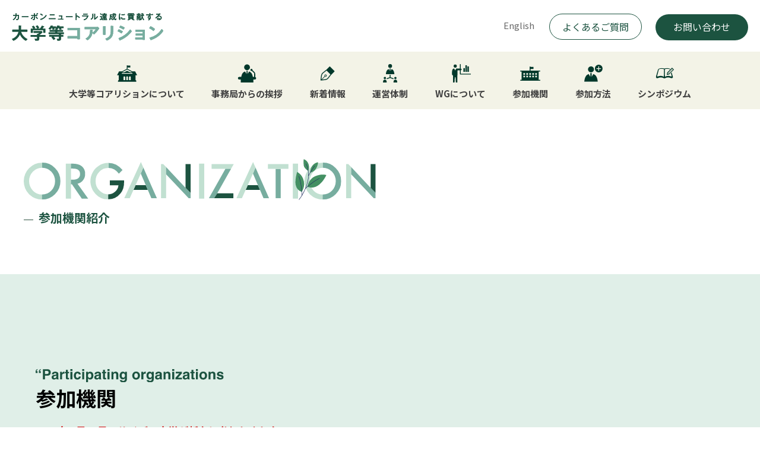

--- FILE ---
content_type: text/html; charset=UTF-8
request_url: https://uccn2050.jp/organization/
body_size: 10634
content:
        <!DOCTYPE html>
<html lang="ja" class="noJS">

<head>
<!-- Google tag (gtag.js) -->
<script async src="https://www.googletagmanager.com/gtag/js?id=G-X6KYSW6Z7Z"></script>
<script>
    window.dataLayer = window.dataLayer || [];
    function gtag(){dataLayer.push(arguments);}
    gtag('js', new Date());

    gtag('config', 'G-X6KYSW6Z7Z');
</script>

    <meta charset="utf-8">
    <meta name="description" content="社会における大学等の機能と存在感を一層高めるとともに、カーボン・ニュートラル達成に向けた取組を大学等から地域、国、世界へと、次々と展開させること、また、関係する大学等の総意としての発信を通じて社会の在り方等により良い変化をもたらすことに貢献します。" />
    <meta name="viewport" content="width=device-width, initial-scale=1, minimum-scale=1.0, maximum-scale=10.0, user-scalable=yes">
    <meta http-equiv="X-UA-Compatible" content="IE=edge,chrome=1">
    <meta property="og:url" content="https://uccn2050.jp" />
    <meta property="og:title" content="カーボンニュートラル達成に貢献する⼤学等コアリション" />
    <meta property="og:type" content="website">
    <meta property="og:description" content="社会における大学等の機能と存在感を一層高めるとともに、カーボン・ニュートラル達成に向けた取組を大学等から地域、国、世界へと、次々と展開させること、また、関係する大学等の総意としての発信を通じて社会の在り方等により良い変化をもたらすことに貢献します。" />
    <meta property="og:image" content="https://uccn2050.jp/files/img/ogp.jpg" />
    <meta property="og:site_name" content="カーボンニュートラル達成に貢献する⼤学等コアリション" />
    <meta property="og:locale" content="ja_JP" />
    <meta name="twitter:card" content="summary_large_image">
            <title>参加機関 | カーボンニュートラル達成に貢献する⼤学等コアリション</title>
        <meta name="format-detection" content="telephone=no,address=no,email=no">
        <link rel="shortcut icon" href="https://uccn2050.jp/files/img/favicon.ico">
        <link rel="stylesheet" href="https://cdn.jsdelivr.net/npm/yakuhanjp@3.4.1/dist/css/yakuhanjp.min.css">
        <link href="https://fonts.googleapis.com/css?family=Noto+Sans+JP:400,500,600,700&display=swap&subset=japanese" rel="stylesheet">
        <link rel="preconnect" href="https://fonts.googleapis.com">
        <link rel="preconnect" href="https://fonts.gstatic.com" crossorigin>
        <link href="https://fonts.googleapis.com/css2?family=Lato:wght@300&display=swap" rel="stylesheet">
                                <link rel="stylesheet" type="text/css" href="/files/css/style.css?220428" media="all">
                            <style>
            .moreLink02 {
                max-width: 220px;
            }
        </style>
        
        
                
        
        
        
        
        
        
        
        <meta name='robots' content='max-image-preview:large' />
<link rel="alternate" type="application/rss+xml" title="カーボンニュートラル達成に貢献する⼤学等コアリション &raquo; 参加機関 フィード" href="https://uccn2050.jp/organization/feed/" />
<style id='wp-img-auto-sizes-contain-inline-css' type='text/css'>
img:is([sizes=auto i],[sizes^="auto," i]){contain-intrinsic-size:3000px 1500px}
/*# sourceURL=wp-img-auto-sizes-contain-inline-css */
</style>
<style id='wp-block-library-inline-css' type='text/css'>
:root{--wp-block-synced-color:#7a00df;--wp-block-synced-color--rgb:122,0,223;--wp-bound-block-color:var(--wp-block-synced-color);--wp-editor-canvas-background:#ddd;--wp-admin-theme-color:#007cba;--wp-admin-theme-color--rgb:0,124,186;--wp-admin-theme-color-darker-10:#006ba1;--wp-admin-theme-color-darker-10--rgb:0,107,160.5;--wp-admin-theme-color-darker-20:#005a87;--wp-admin-theme-color-darker-20--rgb:0,90,135;--wp-admin-border-width-focus:2px}@media (min-resolution:192dpi){:root{--wp-admin-border-width-focus:1.5px}}.wp-element-button{cursor:pointer}:root .has-very-light-gray-background-color{background-color:#eee}:root .has-very-dark-gray-background-color{background-color:#313131}:root .has-very-light-gray-color{color:#eee}:root .has-very-dark-gray-color{color:#313131}:root .has-vivid-green-cyan-to-vivid-cyan-blue-gradient-background{background:linear-gradient(135deg,#00d084,#0693e3)}:root .has-purple-crush-gradient-background{background:linear-gradient(135deg,#34e2e4,#4721fb 50%,#ab1dfe)}:root .has-hazy-dawn-gradient-background{background:linear-gradient(135deg,#faaca8,#dad0ec)}:root .has-subdued-olive-gradient-background{background:linear-gradient(135deg,#fafae1,#67a671)}:root .has-atomic-cream-gradient-background{background:linear-gradient(135deg,#fdd79a,#004a59)}:root .has-nightshade-gradient-background{background:linear-gradient(135deg,#330968,#31cdcf)}:root .has-midnight-gradient-background{background:linear-gradient(135deg,#020381,#2874fc)}:root{--wp--preset--font-size--normal:16px;--wp--preset--font-size--huge:42px}.has-regular-font-size{font-size:1em}.has-larger-font-size{font-size:2.625em}.has-normal-font-size{font-size:var(--wp--preset--font-size--normal)}.has-huge-font-size{font-size:var(--wp--preset--font-size--huge)}.has-text-align-center{text-align:center}.has-text-align-left{text-align:left}.has-text-align-right{text-align:right}.has-fit-text{white-space:nowrap!important}#end-resizable-editor-section{display:none}.aligncenter{clear:both}.items-justified-left{justify-content:flex-start}.items-justified-center{justify-content:center}.items-justified-right{justify-content:flex-end}.items-justified-space-between{justify-content:space-between}.screen-reader-text{border:0;clip-path:inset(50%);height:1px;margin:-1px;overflow:hidden;padding:0;position:absolute;width:1px;word-wrap:normal!important}.screen-reader-text:focus{background-color:#ddd;clip-path:none;color:#444;display:block;font-size:1em;height:auto;left:5px;line-height:normal;padding:15px 23px 14px;text-decoration:none;top:5px;width:auto;z-index:100000}html :where(.has-border-color){border-style:solid}html :where([style*=border-top-color]){border-top-style:solid}html :where([style*=border-right-color]){border-right-style:solid}html :where([style*=border-bottom-color]){border-bottom-style:solid}html :where([style*=border-left-color]){border-left-style:solid}html :where([style*=border-width]){border-style:solid}html :where([style*=border-top-width]){border-top-style:solid}html :where([style*=border-right-width]){border-right-style:solid}html :where([style*=border-bottom-width]){border-bottom-style:solid}html :where([style*=border-left-width]){border-left-style:solid}html :where(img[class*=wp-image-]){height:auto;max-width:100%}:where(figure){margin:0 0 1em}html :where(.is-position-sticky){--wp-admin--admin-bar--position-offset:var(--wp-admin--admin-bar--height,0px)}@media screen and (max-width:600px){html :where(.is-position-sticky){--wp-admin--admin-bar--position-offset:0px}}

/*# sourceURL=wp-block-library-inline-css */
</style><style id='global-styles-inline-css' type='text/css'>
:root{--wp--preset--aspect-ratio--square: 1;--wp--preset--aspect-ratio--4-3: 4/3;--wp--preset--aspect-ratio--3-4: 3/4;--wp--preset--aspect-ratio--3-2: 3/2;--wp--preset--aspect-ratio--2-3: 2/3;--wp--preset--aspect-ratio--16-9: 16/9;--wp--preset--aspect-ratio--9-16: 9/16;--wp--preset--color--black: #000000;--wp--preset--color--cyan-bluish-gray: #abb8c3;--wp--preset--color--white: #ffffff;--wp--preset--color--pale-pink: #f78da7;--wp--preset--color--vivid-red: #cf2e2e;--wp--preset--color--luminous-vivid-orange: #ff6900;--wp--preset--color--luminous-vivid-amber: #fcb900;--wp--preset--color--light-green-cyan: #7bdcb5;--wp--preset--color--vivid-green-cyan: #00d084;--wp--preset--color--pale-cyan-blue: #8ed1fc;--wp--preset--color--vivid-cyan-blue: #0693e3;--wp--preset--color--vivid-purple: #9b51e0;--wp--preset--gradient--vivid-cyan-blue-to-vivid-purple: linear-gradient(135deg,rgb(6,147,227) 0%,rgb(155,81,224) 100%);--wp--preset--gradient--light-green-cyan-to-vivid-green-cyan: linear-gradient(135deg,rgb(122,220,180) 0%,rgb(0,208,130) 100%);--wp--preset--gradient--luminous-vivid-amber-to-luminous-vivid-orange: linear-gradient(135deg,rgb(252,185,0) 0%,rgb(255,105,0) 100%);--wp--preset--gradient--luminous-vivid-orange-to-vivid-red: linear-gradient(135deg,rgb(255,105,0) 0%,rgb(207,46,46) 100%);--wp--preset--gradient--very-light-gray-to-cyan-bluish-gray: linear-gradient(135deg,rgb(238,238,238) 0%,rgb(169,184,195) 100%);--wp--preset--gradient--cool-to-warm-spectrum: linear-gradient(135deg,rgb(74,234,220) 0%,rgb(151,120,209) 20%,rgb(207,42,186) 40%,rgb(238,44,130) 60%,rgb(251,105,98) 80%,rgb(254,248,76) 100%);--wp--preset--gradient--blush-light-purple: linear-gradient(135deg,rgb(255,206,236) 0%,rgb(152,150,240) 100%);--wp--preset--gradient--blush-bordeaux: linear-gradient(135deg,rgb(254,205,165) 0%,rgb(254,45,45) 50%,rgb(107,0,62) 100%);--wp--preset--gradient--luminous-dusk: linear-gradient(135deg,rgb(255,203,112) 0%,rgb(199,81,192) 50%,rgb(65,88,208) 100%);--wp--preset--gradient--pale-ocean: linear-gradient(135deg,rgb(255,245,203) 0%,rgb(182,227,212) 50%,rgb(51,167,181) 100%);--wp--preset--gradient--electric-grass: linear-gradient(135deg,rgb(202,248,128) 0%,rgb(113,206,126) 100%);--wp--preset--gradient--midnight: linear-gradient(135deg,rgb(2,3,129) 0%,rgb(40,116,252) 100%);--wp--preset--font-size--small: 13px;--wp--preset--font-size--medium: 20px;--wp--preset--font-size--large: 36px;--wp--preset--font-size--x-large: 42px;--wp--preset--spacing--20: 0.44rem;--wp--preset--spacing--30: 0.67rem;--wp--preset--spacing--40: 1rem;--wp--preset--spacing--50: 1.5rem;--wp--preset--spacing--60: 2.25rem;--wp--preset--spacing--70: 3.38rem;--wp--preset--spacing--80: 5.06rem;--wp--preset--shadow--natural: 6px 6px 9px rgba(0, 0, 0, 0.2);--wp--preset--shadow--deep: 12px 12px 50px rgba(0, 0, 0, 0.4);--wp--preset--shadow--sharp: 6px 6px 0px rgba(0, 0, 0, 0.2);--wp--preset--shadow--outlined: 6px 6px 0px -3px rgb(255, 255, 255), 6px 6px rgb(0, 0, 0);--wp--preset--shadow--crisp: 6px 6px 0px rgb(0, 0, 0);}:where(.is-layout-flex){gap: 0.5em;}:where(.is-layout-grid){gap: 0.5em;}body .is-layout-flex{display: flex;}.is-layout-flex{flex-wrap: wrap;align-items: center;}.is-layout-flex > :is(*, div){margin: 0;}body .is-layout-grid{display: grid;}.is-layout-grid > :is(*, div){margin: 0;}:where(.wp-block-columns.is-layout-flex){gap: 2em;}:where(.wp-block-columns.is-layout-grid){gap: 2em;}:where(.wp-block-post-template.is-layout-flex){gap: 1.25em;}:where(.wp-block-post-template.is-layout-grid){gap: 1.25em;}.has-black-color{color: var(--wp--preset--color--black) !important;}.has-cyan-bluish-gray-color{color: var(--wp--preset--color--cyan-bluish-gray) !important;}.has-white-color{color: var(--wp--preset--color--white) !important;}.has-pale-pink-color{color: var(--wp--preset--color--pale-pink) !important;}.has-vivid-red-color{color: var(--wp--preset--color--vivid-red) !important;}.has-luminous-vivid-orange-color{color: var(--wp--preset--color--luminous-vivid-orange) !important;}.has-luminous-vivid-amber-color{color: var(--wp--preset--color--luminous-vivid-amber) !important;}.has-light-green-cyan-color{color: var(--wp--preset--color--light-green-cyan) !important;}.has-vivid-green-cyan-color{color: var(--wp--preset--color--vivid-green-cyan) !important;}.has-pale-cyan-blue-color{color: var(--wp--preset--color--pale-cyan-blue) !important;}.has-vivid-cyan-blue-color{color: var(--wp--preset--color--vivid-cyan-blue) !important;}.has-vivid-purple-color{color: var(--wp--preset--color--vivid-purple) !important;}.has-black-background-color{background-color: var(--wp--preset--color--black) !important;}.has-cyan-bluish-gray-background-color{background-color: var(--wp--preset--color--cyan-bluish-gray) !important;}.has-white-background-color{background-color: var(--wp--preset--color--white) !important;}.has-pale-pink-background-color{background-color: var(--wp--preset--color--pale-pink) !important;}.has-vivid-red-background-color{background-color: var(--wp--preset--color--vivid-red) !important;}.has-luminous-vivid-orange-background-color{background-color: var(--wp--preset--color--luminous-vivid-orange) !important;}.has-luminous-vivid-amber-background-color{background-color: var(--wp--preset--color--luminous-vivid-amber) !important;}.has-light-green-cyan-background-color{background-color: var(--wp--preset--color--light-green-cyan) !important;}.has-vivid-green-cyan-background-color{background-color: var(--wp--preset--color--vivid-green-cyan) !important;}.has-pale-cyan-blue-background-color{background-color: var(--wp--preset--color--pale-cyan-blue) !important;}.has-vivid-cyan-blue-background-color{background-color: var(--wp--preset--color--vivid-cyan-blue) !important;}.has-vivid-purple-background-color{background-color: var(--wp--preset--color--vivid-purple) !important;}.has-black-border-color{border-color: var(--wp--preset--color--black) !important;}.has-cyan-bluish-gray-border-color{border-color: var(--wp--preset--color--cyan-bluish-gray) !important;}.has-white-border-color{border-color: var(--wp--preset--color--white) !important;}.has-pale-pink-border-color{border-color: var(--wp--preset--color--pale-pink) !important;}.has-vivid-red-border-color{border-color: var(--wp--preset--color--vivid-red) !important;}.has-luminous-vivid-orange-border-color{border-color: var(--wp--preset--color--luminous-vivid-orange) !important;}.has-luminous-vivid-amber-border-color{border-color: var(--wp--preset--color--luminous-vivid-amber) !important;}.has-light-green-cyan-border-color{border-color: var(--wp--preset--color--light-green-cyan) !important;}.has-vivid-green-cyan-border-color{border-color: var(--wp--preset--color--vivid-green-cyan) !important;}.has-pale-cyan-blue-border-color{border-color: var(--wp--preset--color--pale-cyan-blue) !important;}.has-vivid-cyan-blue-border-color{border-color: var(--wp--preset--color--vivid-cyan-blue) !important;}.has-vivid-purple-border-color{border-color: var(--wp--preset--color--vivid-purple) !important;}.has-vivid-cyan-blue-to-vivid-purple-gradient-background{background: var(--wp--preset--gradient--vivid-cyan-blue-to-vivid-purple) !important;}.has-light-green-cyan-to-vivid-green-cyan-gradient-background{background: var(--wp--preset--gradient--light-green-cyan-to-vivid-green-cyan) !important;}.has-luminous-vivid-amber-to-luminous-vivid-orange-gradient-background{background: var(--wp--preset--gradient--luminous-vivid-amber-to-luminous-vivid-orange) !important;}.has-luminous-vivid-orange-to-vivid-red-gradient-background{background: var(--wp--preset--gradient--luminous-vivid-orange-to-vivid-red) !important;}.has-very-light-gray-to-cyan-bluish-gray-gradient-background{background: var(--wp--preset--gradient--very-light-gray-to-cyan-bluish-gray) !important;}.has-cool-to-warm-spectrum-gradient-background{background: var(--wp--preset--gradient--cool-to-warm-spectrum) !important;}.has-blush-light-purple-gradient-background{background: var(--wp--preset--gradient--blush-light-purple) !important;}.has-blush-bordeaux-gradient-background{background: var(--wp--preset--gradient--blush-bordeaux) !important;}.has-luminous-dusk-gradient-background{background: var(--wp--preset--gradient--luminous-dusk) !important;}.has-pale-ocean-gradient-background{background: var(--wp--preset--gradient--pale-ocean) !important;}.has-electric-grass-gradient-background{background: var(--wp--preset--gradient--electric-grass) !important;}.has-midnight-gradient-background{background: var(--wp--preset--gradient--midnight) !important;}.has-small-font-size{font-size: var(--wp--preset--font-size--small) !important;}.has-medium-font-size{font-size: var(--wp--preset--font-size--medium) !important;}.has-large-font-size{font-size: var(--wp--preset--font-size--large) !important;}.has-x-large-font-size{font-size: var(--wp--preset--font-size--x-large) !important;}
/*# sourceURL=global-styles-inline-css */
</style>

<style id='classic-theme-styles-inline-css' type='text/css'>
/*! This file is auto-generated */
.wp-block-button__link{color:#fff;background-color:#32373c;border-radius:9999px;box-shadow:none;text-decoration:none;padding:calc(.667em + 2px) calc(1.333em + 2px);font-size:1.125em}.wp-block-file__button{background:#32373c;color:#fff;text-decoration:none}
/*# sourceURL=/wp-includes/css/classic-themes.min.css */
</style>
<link rel='stylesheet' id='bogo-css' href='https://uccn2050.jp/cms/wp-content/plugins/bogo/includes/css/style.css?ver=3.8.2' type='text/css' media='all' />
<link rel="https://api.w.org/" href="https://uccn2050.jp/wp-json/" /><link rel="EditURI" type="application/rsd+xml" title="RSD" href="https://uccn2050.jp/cms/xmlrpc.php?rsd" />
<link rel="alternate" hreflang="ja" href="https://uccn2050.jp/organization/" />
<link rel="alternate" hreflang="en-US" href="https://uccn2050.jp/en/organization/" />
</head>

<body class="preload">

    <div id="loading">
        <div class="loadingBox">
            <div class="loader">Loading...</div>
        </div>
    </div>

    <div id="container">

        <header>
            <div class="header">
                <div class="nav01">
                    <div class="siteLogo">
                        <h1 class="headerLogo"><a href="/"><img src="/files/img/common/mainlogo.svg" alt="カーボンニュートラル達成に貢献する⼤学等コアリション"></a></h1>
                    </div>

                    <nav class="list01Wrap"><!--
            <ul class="innerList type01 flexBox">
                <li><a href="">ゼロカーボン・キャンパスWG</a></li>
                <li><a href="">地域ゼロカーボンWG</a></li>
                <li><a href="">イノベーションWG</a></li>
                <li><a href="">人材育成WG</a></li>
                <li><a href="">国際連携・協力WG	</a></li>
            </ul>-->
                    </nav><!---/inner--->

                    <ul class="nav_lang">
                      <!-- <li><a href="/" class="current">JP</a></li> -->
                      <li><a href="/en/">English</a></li>
                    </ul>

                    <div class="nav01_btnblock">
                        <a class="nav01_btnblock_faq" href="/faq/">よくあるご質問</a>
                        <a class="nav01_btnblock_contact" href="/contact/">お問い合わせ</a>
                    </div><!-- nav01_btnblock -->

                    <span class="navButton">
                        <span></span>
                        <span></span>
                        <span></span>
                    </span>
                </div>

                <div class="menuWrap">
                    <nav class="inner flexBox">
                        <ul class="innerList type01 flexBox sp">
                                                        <li><a href="/working-group/region">地域ゼロカーボンWG</a></li>
                                                                                                            </ul>
                        <ul class="innerList type02">
                            <li>
                                <a href="/about/">
                                    <span class="innerList_icon"><img src="/files/img/common/header_icon_01.svg" alt="大学等コアリションについて"></span>
                                    <span class="innerList_text">大学等コアリション<br class="sp">について</span>
                                </a>
                            </li>

                            <li>
                                <a href="/message/">
                                    <span class="innerList_icon"><img src="/files/img/common/header_icon_05.svg" alt="事務局からの挨拶"></span>
                                    <span class="innerList_text">事務局からの挨拶</span>
                                </a>
                            </li>

                            <li>
                                <a href="/news/">
                                    <span class="innerList_icon"><img src="/files/img/common/header_icon_03.svg" alt="新着情報"></span>
                                    <span class="innerList_text">新着情報</span>
                                </a>
                            </li>

                            <li>
                                <a href="/management/">
                                    <span class="innerList_icon"><img src="/files/img/common/header_icon_06.svg" alt="運営体制"></span>
                                    <span class="innerList_text">運営体制</span>
                                </a>
                            </li>

                            <li>
                                <a href="/working-group/">
                                    <span class="innerList_icon"><img src="/files/img/common/header_icon_02.svg" alt="WGについて"></span>
                                    <span class="innerList_text">WG<br class="sp">について</span>
                                </a>
                                <ul class="accInnerList type01 flexBox">
                                    <li><a href="/working-group/region">地域ゼロカーボンWG</a></li>
                                    <li><a href="/working-group/innovation/">イノベーションWG</a></li>
                                </ul>
                            </li>

                            <li>
                                <a href="/organization/">
                                    <span class="innerList_icon"><img src="/files/img/common/header_icon_04.svg" alt="参加機関紹介"></span>
                                    <span class="innerList_text">参加機関</span>
                                </a>
                            </li>

                            <li>
                                <a href="/join/">
                                    <span class="innerList_icon"><img src="/files/img/common/header_icon_07.svg" alt="参加方法"></span>
                                    <span class="innerList_text">参加方法</span>
                                </a>
                            </li>

                            <li>
                                <a href="/symposium/">
                                    <span class="innerList_icon"><img src="/files/img/common/header_icon_09.svg" alt="活動記録"></span>
                                    <span class="innerList_text">シンポジウム</span>
                                </a>
                            </li>
                            <!--
                <li>
                    <a href="/contact/">
                        <span class="innerList_icon"><img src="/files/img/common/header_icon_08.svg" alt="問合せ先"></span>
                        <span class="innerList_text">問合せ先</span>
                    </a>
                </li> -->

                        </ul>

                        <div class="menuWrap_btnblock sp">
                            <a class="menuWrap_btnblock_faq" href="/faq/">よくあるご質問</a>
                            <a class="menuWrap_btnblock_contact" href="/contact/">お問い合わせ</a>
                        </div><!-- nav01_btnblock -->

                    </nav><!---/inner--->
                </div><!---/menuWrap--->
            </div><!-- /header -->
        </header><!-- /header -->

        <noscript>
            <p id="noscript">当サイトでは、JavaScriptを使用しております。<br>
                JavaScriptを有効にしていただきますと、より快適にご覧いただけます。</p>
        </noscript>    <link rel="stylesheet" type="text/css" href="/files/css/orgnization.css?2022-02-25T05:03:05+00:001" media="all">
    <div id="content" class="contentsPage">
        <div id="main" class="contentsPageWrap">

            <div class="pageTitle">
                <h1>
                    <p class="tit_img"><img src="/files/img/organization/page_tit.svg" alt="ORGANIZATION"></p>
                    <p class="tit_text">参加機関紹介</p>
                </h1>
            </div>
            <div class="section background-color01" id="organization">
                <section>
                    <div class="inner">
                        <h2>
                            <span class="eng-secton_tit"><img src="/files/img/organization/sub_tit_eng.svg" alt="   Participating organizations"></span><span class="jpn-secton-tit">参加機関</span>
                            <span style="color: #cd0000;font-weight: bold;position: relative;top: -20px; font-size:115%;">2025年6月25日　サイバー大学が新たに参加しました</span>
                        </h2>

                        <div class="textWrap">

                            <h3 class="listTit">あ行</h3>
                            <ul>
                                                                        <li><a href="https://www.agu.ac.jp/" target="_blank" rel="noopener">愛知学院大学</a></li>
                                                                            <li><a href="https://www.aichi-edu.ac.jp/" target="_blank" rel="noopener">愛知教育大学</a></li>
                                                                            <li><a href="https://www.ait.ac.jp/" target="_blank" rel="noopener">愛知工業大学</a></li>
                                                                            <li><a href="https://www.mizuho-c.ac.jp/" target="_blank" rel="noopener">愛知みずほ大学</a></li>
                                                                            <li><a href="https://www.aoyama.ac.jp/" target="_blank" rel="noopener">青山学院大学</a></li>
                                                                            <li><a href="https://www.akita-u.ac.jp/honbu/" target="_blank" rel="noopener">秋田大学</a></li>
                                                                            <li><a href="https://www.akita-pu.ac.jp/" target="_blank" rel="noopener">秋田県立大学</a></li>
                                                                            <li><a href="https://www.azabu-u.ac.jp/" target="_blank" rel="noopener">麻布大学</a></li>
                                                                            <li><a href="https://www.ashitech.ac.jp/" target="_blank" rel="noopener">足利大学</a></li>
                                                                            <li><a href="https://www.ibaraki.ac.jp/" target="_blank" rel="noopener">茨城大学</a></li>
                                                                            <li><a href="https://www.ipu.ac.jp/" target="_blank" rel="noopener">茨城県立医療大学</a></li>
                                                                            <li><a href="https://www.iwate-u.ac.jp/" target="_blank" rel="noopener">岩手大学</a></li>
                                                                            <li><a href="http://www.kyowa-u.ac.jp/index.php" target="_blank" rel="noopener">宇都宮共和大学</a></li>
                                                                            <li><a href="https://www.utsunomiya-u.ac.jp/" target="_blank" rel="noopener">宇都宮大学</a></li>
                                                                            <li><a href="https://www.edogawa-u.ac.jp/" target="_blank" rel="noopener">江戸川大学</a></li>
                                                                            <li><a href="https://www.ehime-u.ac.jp/" target="_blank" rel="noopener">愛媛大学</a></li>
                                                                            <li><a href="https://www.oita-u.ac.jp/" target="_blank" rel="noopener">大分大学</a></li>
                                                                            <li><a href="https://www.occ.ac.jp/" target="_blank" rel="noopener">大阪キリスト教短期大学</a></li>
                                                                            <li><a href="https://www.osaka-u.ac.jp/ja" target="_blank" rel="noopener">大阪大学</a></li>
                                                                            <li><a href="https://www.omu.ac.jp/" target="_blank" rel="noopener">大阪公立大学</a></li>
                                                                            <li><a href="http://www.oit.ac.jp/" target="_blank" rel="noopener">大阪工業大学</a></li>
                                                                            <li><a href="https://www.ct.omu.ac.jp/" target="_blank" rel="noopener">大阪公立大学工業高等専門学校</a></li>
                                                                            <li><a href="https://www.okayama-u.ac.jp/" target="_blank" rel="noopener">岡山大学</a></li>
                                                                            <li><a href="https://www.oka-pu.ac.jp/" target="_blank" rel="noopener">岡山県立大学</a></li>
                                                                            <li><a href="https://www.ous.ac.jp/" target="_blank" rel="noopener">岡山理科大学</a></li>
                                                                            <li><a href="https://www.ocha.ac.jp/" target="_blank" rel="noopener">お茶の水女子大学</a></li>
                                                                                                </ul>

                            <h3 class="listTit">か行</h3>
                            <ul>
                                                                        <li><a href="https://www.kagawa-u.ac.jp/" target="_blank" rel="noopener">香川大学</a></li>
                                                                            <li><a href="https://www.univ.gakushuin.ac.jp/" target="_blank" rel="noopener">学習院大学</a></li>
                                                                            <li><a href="https://www.kagoshima-u.ac.jp/" target="_blank" rel="noopener">鹿児島大学</a></li>
                                                                            <li><a href="https://www.kanagawa-u.ac.jp/" target="_blank" rel="noopener">神奈川大学</a></li>
                                                                            <li><a href="https://www.kanazawa-u.ac.jp/" target="_blank" rel="noopener">金沢大学</a></li>
                                                                            <li><a href="https://www.kanazawa-it.ac.jp/" target="_blank" rel="noopener">金沢工業大学</a></li>
                                                                            <li><a href="https://www.erca.go.jp/" target="_blank" rel="noopener">環境再生保全機構</a></li>
                                                                            <li><a href="https://www.kansai-u.ac.jp/ja/?stt_lang=ja" target="_blank" rel="noopener">関西大学</a></li>
                                                                            <li><a href="https://www.kwansei.ac.jp/index.html" target="_blank" rel="noopener">関西学院大学</a></li>
                                                                            <li><a href="https://www.kitakyu-u.ac.jp/" target="_blank" rel="noopener">北九州市立大学</a></li>
                                                                            <li><a href="https://www.kitami-it.ac.jp/" target="_blank" rel="noopener">北見工業大学</a></li>
                                                                            <li><a href="https://www.kyushu-u.ac.jp/ja/" target="_blank" rel="noopener">九州大学</a></li>
                                                                            <li><a href="https://www.kyutech.ac.jp/" target="_blank" rel="noopener">九州工業大学</a></li>
                                                                            <li><a href="https://www.kcua.ac.jp/" target="_blank" rel="noopener">京都市立芸術大学</a></li>
                                                                            <li><a href="https://www.kyoto-wu.ac.jp/" target="_blank" rel="noopener">京都女子大学</a></li>
                                                                            <li><a href="https://www.kpu.ac.jp/" target="_blank" rel="noopener">京都府立大学</a></li>
                                                                            <li><a href="https://www.kyoto-u.ac.jp/ja" target="_blank" rel="noopener">京都大学</a></li>
                                                                            <li><a href="https://www.koka.ac.jp/" target="_blank" rel="noopener">京都光華女子大学</a></li>
                                                                            <li><a href="https://www.kit.ac.jp/" target="_blank" rel="noopener">京都工芸繊維大学</a></li>
                                                                            <li><a href="https://www.kyoto-su.ac.jp/" target="_blank" rel="noopener">京都産業大学</a></li>
                                                                            <li><a href="https://www.kuas.ac.jp/" target="_blank" rel="noopener">京都先端科学大学</a></li>
                                                                            <li><a href="https://www.kpu-m.ac.jp/" target="_blank" rel="noopener">京都府立医科大学</a></li>
                                                                            <li><a href="https://www.kindai.ac.jp/" target="_blank" rel="noopener">近畿大学</a></li>
                                                                            <li><a href="https://www.kumamoto-u.ac.jp/" target="_blank" rel="noopener">熊本大学</a></li>
                                                                            <li><a href="https://www.gunma-u.ac.jp/" target="_blank" rel="noopener">群馬大学</a></li>
                                                                            <li><a href="https://www.gpwu.ac.jp/" target="_blank" rel="noopener">群馬県立女子大学</a></li>
                                                                            <li><a href="https://www.keio.ac.jp/ja/" target="_blank" rel="noopener">慶應義塾大学</a></li>
                                                                            <li><a href="https://www.kek.jp/ja/" target="_blank" rel="noopener">高エネルギー加速器研究機構</a></li>
                                                                            <li><a href="https://www.kogakuin.ac.jp/" target="_blank" rel="noopener">工学院大学</a></li>
                                                                            <li><a href="http://www.kochi-u.ac.jp/" target="_blank" rel="noopener">高知大学</a></li>
                                                                            <li><a href="https://www.kochi-tech.ac.jp/" target="_blank" rel="noopener">高知工科大学</a></li>
                                                                            <li><a href="https://www.konan-u.ac.jp/" target="_blank" rel="noopener">甲南大学</a></li>
                                                                            <li><a href="https://www.kobe-u.ac.jp/" target="_blank" rel="noopener">神戸大学</a></li>
                                                                            <li><a href="https://www.kobe-kiu.ac.jp/" target="_blank" rel="noopener">神戸国際大学</a></li>
                                                                            <li><a href="https://www.kankyo-u.ac.jp/" target="_blank" rel="noopener">公立鳥取環境大学</a></li>
                                                                            <li><a href="https://www.icu.ac.jp/" target="_blank" rel="noopener">国際基督教大学</a></li>
                                                                            <li><a href="https://www.nies.go.jp/" target="_blank" rel="noopener">国立環境研究所</a></li>
                                                                            <li><a href="https://www.komazawa-u.ac.jp/" target="_blank" rel="noopener">駒澤大学</a></li>
                                                                                                </ul>

                            <h3 class="listTit">さ行</h3>
                            <ul>
                                                                        <li><a href="https://www.cyber-u.ac.jp/" target="_blank" rel="noopener">サイバー大学</a></li>
                                                                            <li><a href="http://www.saitama-u.ac.jp/" target="_blank" rel="noopener">埼玉大学</a></li>
                                                                            <li><a href="https://www.sit.ac.jp/" target="_blank" rel="noopener">埼玉工業大学</a></li>
                                                                            <li><a href="https://www.saga-u.ac.jp/" target="_blank" rel="noopener">佐賀大学</a></li>
                                                                            <li><a href="https://www.sakushin-u.ac.jp/" target="_blank" rel="noopener">作新学院大学</a></li>
                                                                            <li><a href="https://www.shiga-u.ac.jp/" target="_blank" rel="noopener">滋賀大学</a></li>
                                                                            <li><a href="https://www.usp.ac.jp/" target="_blank" rel="noopener">滋賀県立大学</a></li>
                                                                            <li><a href="https://www.mpd.ac.jp/" target="_blank" rel="noopener">事業構想大学院大学</a></li>
                                                                            <li><a href="https://www.shikoku-u.ac.jp/" target="_blank" rel="noopener">四国大学</a></li>
                                                                            <li><a href="https://www.shizuoka.ac.jp/" target="_blank" rel="noopener">静岡大学</a></li>
                                                                            <li><a href="https://www.sist.ac.jp/" target="_blank" rel="noopener">静岡理工科大学</a></li>
                                                                            <li><a href="https://www.nifs.ac.jp/" target="_blank" rel="noopener">自然科学研究機構核融合科学研究所</a></li>
                                                                            <li><a href="https://www.shibaura-it.ac.jp/" target="_blank" rel="noopener">芝浦工業大学</a></li>
                                                                            <li><a href="https://www.shimane-u.ac.jp/" target="_blank" rel="noopener">島根大学</a></li>
                                                                            <li><a href="https://www.juntendo.ac.jp/" target="_blank" rel="noopener">順天堂大学</a></li>
                                                                            <li><a href="https://www.shokei.jp/" target="_blank" rel="noopener">尚絅学院大学</a></li>
                                                                            <li><a href="https://www.sophia.ac.jp/" target="_blank" rel="noopener">上智大学</a></li>
                                                                            <li><a href="https://www.shinshu-u.ac.jp/" target="_blank" rel="noopener">信州大学</a></li>
                                                                            <li><a href="https://www.seikei.ac.jp/university/" target="_blank" rel="noopener">成蹊大学</a></li>
                                                                            <li><a href="https://www.grips.ac.jp/" target="_blank" rel="noopener">政策研究大学院大学</a></li>
                                                                            <li><a href="https://www.u-sacred-heart.ac.jp/" target="_blank" rel="noopener">聖心女子大学</a></li>
                                                                            <li><a href="https://www.senshu-u.ac.jp/" target="_blank" rel="noopener">専修大学</a></li>
                                                                            <li><a href="https://www.soka.ac.jp/" target="_blank" rel="noopener">創価大学</a></li>
                                                                            <li><a href="https://www.chikyu.ac.jp/" target="_blank" rel="noopener">総合地球環境学研究所</a></li>
                                                                            <li><a href="https://www.sojo-u.ac.jp/" target="_blank" rel="noopener">崇城大学</a></li>
                                                                                                </ul>

                            <h3 class="listTit">た行</h3>
                            <ul>
                                                                        <li><a href="https://www.daiichi-koudai.ac.jp/" target="_blank" rel="noopener">第一工科大学</a></li>
                                                                            <li><a href="https://www.tcue.ac.jp/" target="_blank" rel="noopener">高崎経済大学</a></li>
                                                                            <li><a href="https://www.iges.or.jp/jp" target="_blank" rel="noopener">地球環境戦略研究機関</a></li>
                                                                            <li><a href="https://www.chiba-u.ac.jp/" target="_blank" rel="noopener">千葉大学</a></li>
                                                                            <li><a href="https://www.cuc.ac.jp/" target="_blank" rel="noopener">千葉商科大学</a></li>
                                                                            <li><a href="https://www.chuo-u.ac.jp/" target="_blank" rel="noopener">中央大学</a></li>
                                                                            <li><a href="https://www.chubu.ac.jp/" target="_blank" rel="noopener">中部大学</a></li>
                                                                            <li><a href="https://www.chukyo-u.ac.jp/" target="_blank" rel="noopener">中京大学</a></li>
                                                                            <li><a href="https://www.tsukuba.ac.jp/" target="_blank" rel="noopener">筑波大学</a></li>
                                                                            <li><a href="https://www.uec.ac.jp/" target="_blank" rel="noopener">電気通信大学</a></li>
                                                                            <li><a href="https://www.u-tokai.ac.jp/" target="_blank" rel="noopener">東海大学</a></li>
                                                                            <li><a href="https://www.thers.ac.jp/" target="_blank" rel="noopener">東海国立大学機構</a></li>
                                                                            <li><a href="https://www.u-tokyo.ac.jp/ja/index.html" target="_blank" rel="noopener">東京大学</a></li>
                                                                            <li><a href="https://www.isct.ac.jp/ja" target="_blank" rel="noopener">東京科学大学</a></li>
                                                                            <li><a href="http://www.tufs.ac.jp/" target="_blank" rel="noopener">東京外国語大学</a></li>
                                                                            <li><a href=" https://www.kaiyodai.ac.jp/" target="_blank" rel="noopener">東京海洋大学</a></li>
                                                                            <li><a href="https://www.u-gakugei.ac.jp/" target="_blank" rel="noopener">東京学芸大学</a></li>
                                                                            <li><a href="https://www.teu.ac.jp/" target="_blank" rel="noopener">東京工科大学</a></li>
                                                                            <li><a href="https://www.dendai.ac.jp/" target="_blank" rel="noopener">東京電機大学</a></li>
                                                                            <li><a href="https://www.tcu.ac.jp/" target="_blank" rel="noopener">東京都市大学</a></li>
                                                                            <li><a href="https://www.tmu.ac.jp/" target="_blank" rel="noopener">東京都立大学</a></li>
                                                                            <li><a href="https://www.metro-cit.ac.jp/" target="_blank" rel="noopener">東京都立産業技術高等専門学校</a></li>
                                                                            <li><a href="https://aiit.ac.jp/" target="_blank" rel="noopener">東京都立産業技術大学院大学</a></li>
                                                                            <li><a href="https://www.tuat.ac.jp/" target="_blank" rel="noopener">東京農工大学</a></li>
                                                                            <li><a href="https://www.tus.ac.jp/" target="_blank" rel="noopener">東京理科大学</a></li>
                                                                            <li><a href="https://www.doshisha.ac.jp/" target="_blank" rel="noopener">同志社大学</a></li>
                                                                            <li><a href="https://www.toho-u.ac.jp/" target="_blank" rel="noopener">東邦大学</a></li>
                                                                            <li><a href="https://www.tohoku.ac.jp/japanese/" target="_blank" rel="noopener">東北大学</a></li>
                                                                            <li><a href="https://www.tohoku-gakuin.ac.jp/" target="_blank" rel="noopener">東北学院大学</a></li>
                                                                            <li><a href="https://www.tohtech.ac.jp/" target="_blank" rel="noopener">東北工業大学</a></li>
                                                                            <li><a href="https://www.tyg.jp/" target="_blank" rel="noopener">東洋学園大学</a></li>
                                                                            <li><a href="https://www.toyo.ac.jp/" target="_blank" rel="noopener">東洋大学</a></li>
                                                                            <li><a href="https://www.tottori-u.ac.jp/" target="_blank" rel="noopener">鳥取大学</a></li>
                                                                            <li><a href="https://www.u-toyama.ac.jp/" target="_blank" rel="noopener">富山大学</a></li>
                                                                            <li><a href="https://www.pu-toyama.ac.jp/" target="_blank" rel="noopener">富山県立大学</a></li>
                                                                            <li><a href="https://www.tut.ac.jp/" target="_blank" rel="noopener">豊橋技術科学大学</a></li>
                                                                                                </ul>

                            <h3 class="listTit">な行</h3>
                            <ul>
                                                                        <li><a href="https://www.nagoya-cu.ac.jp/" target="_blank" rel="noopener">名古屋市立大学</a></li>
                                                                            <li><a href="https://www.nagaokaut.ac.jp/" target="_blank" rel="noopener">長岡技術科学大学</a></li>
                                                                            <li><a href="https://www.nagasaki-u.ac.jp/" target="_blank" rel="noopener">長崎大学</a></li>
                                                                            <li><a href="https://www1.niu.ac.jp/" target="_blank" rel="noopener">長崎国際大学</a></li>
                                                                            <li><a href="https://nias.ac.jp/" target="_blank" rel="noopener">長崎総合科学大学</a></li>
                                                                            <li><a href="https://www.u-nagano.ac.jp/" target="_blank" rel="noopener">長野県立大学</a></li>
                                                                            <li><a href="https://www.nagahama-i-bio.ac.jp/" target="_blank" rel="noopener">長浜バイオ大学</a></li>
                                                                            <li><a href="https://www.nitech.ac.jp/" target="_blank" rel="noopener">名古屋工業大学</a></li>
                                                                            <li><a href="https://www.nara-edu.ac.jp/" target="_blank" rel="noopener">奈良教育大学</a></li>
                                                                            <li><a href="http://www.nara-wu.ac.jp/" target="_blank" rel="noopener">奈良女子大学</a></li>
                                                                            <li><a href="http://www.naist.jp/" target="_blank" rel="noopener">奈良先端科学技術大学院大学</a></li>
                                                                            <li><a href="https://www.nanzan-u.ac.jp/" target="_blank" rel="noopener">南山大学</a></li>
                                                                            <li><a href="https://www.niigata-u.ac.jp/" target="_blank" rel="noopener">新潟大学</a></li>
                                                                            <li><a href="https://www.nuis.ac.jp/" target="_blank" rel="noopener">新潟国際情報大学</a></li>
                                                                            <li><a href="https://www.nupals.ac.jp/" target="_blank" rel="noopener">新潟薬科大学</a></li>
                                                                            <li><a href="https://www3.nishitech.ac.jp/" target="_blank" rel="noopener">西日本工業大学</a></li>
                                                                            <li><a href="https://www.nihon-u.ac.jp/" target="_blank" rel="noopener">日本大学</a></li>
                                                                            <li><a href="https://www.jue.ac.jp/" target="_blank" rel="noopener">日本経済大学</a></li>
                                                                            <li><a href="https://www.jaea.go.jp/" target="_blank" rel="noopener">日本原子力研究開発機構</a></li>
                                                                            <li><a href="https://www.nit.ac.jp/" target="_blank" rel="noopener">日本工業大学</a></li>
                                                                            <li><a href="https://www.n-fukushi.ac.jp/" target="_blank" rel="noopener">日本福祉大学</a></li>
                                                                            <li><a href="https://www.nbu.ac.jp/" target="_blank" rel="noopener">日本文理大学</a></li>
                                                                            <li><a href="https://www.nihu.jp/ja" target="_blank" rel="noopener">人間文化研究機構</a></li>
                                                                                                </ul>

                            <h3 class="listTit">は行</h3>
                            <ul>
                                                                        <li><a href="https://www.hi-tech.ac.jp/" target="_blank" rel="noopener">八戸工業大学</a></li>
                                                                            <li><a href="http://www.shk-ac.jp/" target="_blank" rel="noopener">東日本国際大学</a></li>
                                                                            <li><a href="https://www.hit-u.ac.jp/" target="_blank" rel="noopener">一橋大学</a></li>
                                                                            <li><a href="https://www.u-hyogo.ac.jp/" target="_blank" rel="noopener">兵庫県立大学</a></li>
                                                                            <li><a href="https://www.hirosaki-u.ac.jp/" target="_blank" rel="noopener">弘前大学</a></li>
                                                                            <li><a href="https://www.hiroshima-u.ac.jp/" target="_blank" rel="noopener">広島大学</a></li>
                                                                            <li><a href="https://www.it-hiroshima.ac.jp/" target="_blank" rel="noopener">広島工業大学</a></li>
                                                                            <li><a href="https://www.shudo-u.ac.jp/" target="_blank" rel="noopener">広島修道大学</a></li>
                                                                            <li><a href="https://www.u-fukui.ac.jp" target="_blank" rel="noopener">福井大学</a></li>
                                                                            <li><a href="https://www.fukuoka-u.ac.jp/" target="_blank" rel="noopener">福岡大学</a></li>
                                                                            <li><a href="https://www.fit.ac.jp/" target="_blank" rel="noopener">福岡工業大学</a></li>
                                                                            <li><a href="https://www.fukushima-u.ac.jp/" target="_blank" rel="noopener">福島大学</a></li>
                                                                            <li><a href="https://www.fukuyama-u.ac.jp/" target="_blank" rel="noopener">福山大学</a></li>
                                                                            <li><a href="https://www.fujita-hu.ac.jp/" target="_blank" rel="noopener">藤田医科大学</a></li>
                                                                            <li><a href="https://www.bukkyo-u.ac.jp/" target="_blank" rel="noopener">佛教大学</a></li>
                                                                            <li><a href="https://bwu.bunka.ac.jp/" target="_blank" rel="noopener">文化学園大学・文化ファッション大学院大学</a></li>
                                                                            <li><a href="https://www.beppu-u.ac.jp/" target="_blank" rel="noopener">別府大学</a></li>
                                                                            <li><a href="https://www.hosei.ac.jp/" target="_blank" rel="noopener">法政大学</a></li>
                                                                            <li><a href="https://www.jaist.ac.jp/index.html" target="_blank" rel="noopener">北陸先端科学技術大学院大学</a></li>
                                                                            <li><a href="https://www.ouj.ac.jp/" target="_blank" rel="noopener">放送大学</a></li>
                                                                            <li><a href="https://www.hus.ac.jp/" target="_blank" rel="noopener">北海道科学大学</a></li>
                                                                            <li><a href="https://www.hokudai.ac.jp/" target="_blank" rel="noopener">北海道大学</a></li>
                                                                                                </ul>

                            <h3 class="listTit">ま行</h3>
                            <ul>
                                                                        <li><a href="https://www.mie-u.ac.jp/" target="_blank" rel="noopener">三重大学</a></li>
                                                                            <li><a href="https://www.myu.ac.jp/" target="_blank" rel="noopener">宮城大学</a></li>
                                                                            <li><a href="https://www.miyazaki-u.ac.jp/" target="_blank" rel="noopener">宮崎大学</a></li>
                                                                            <li><a href="https://www.meisei-u.ac.jp/" target="_blank" rel="noopener">明星大学</a></li>
                                                                            <li><a href="https://www.mukogawa-u.ac.jp/" target="_blank" rel="noopener">武庫川女子大学</a></li>
                                                                            <li><a href="https://muroran-it.ac.jp/" target="_blank" rel="noopener">室蘭工業大学</a></li>
                                                                            <li><a href="https://www.meiji.ac.jp/" target="_blank" rel="noopener">明治大学</a></li>
                                                                            <li><a href="https://www.meijo-u.ac.jp/" target="_blank" rel="noopener">名城大学</a></li>
                                                                                                </ul>

                            <h3 class="listTit">や行</h3>
                            <ul>
                                                                        <li><a href="https://www.yamagata-u.ac.jp/jp/" target="_blank" rel="noopener">山形大学</a></li>
                                                                            <li><a href="http://www.yamaguchi-u.ac.jp/" target="_blank" rel="noopener">山口大学</a></li>
                                                                            <li><a href="https://www.yamaguchi-pu.ac.jp/" target="_blank" rel="noopener">山口県立大学</a></li>
                                                                            <li><a href="https://www.yamanashi.ac.jp/" target="_blank" rel="noopener">山梨大学</a></li>
                                                                            <li><a href="http://www.yamanashi-ken.ac.jp/" target="_blank" rel="noopener">山梨県立大学</a></li>
                                                                            <li><a href="https://www.yokohama-cu.ac.jp/" target="_blank" rel="noopener">横浜市立大学</a></li>
                                                                            <li><a href="https://www.ynu.ac.jp/" target="_blank" rel="noopener">横浜国立大学</a></li>
                                                                                                </ul>

                            <h3 class="listTit">ら行</h3>
                            <ul>
                                                                        <li><a href="https://www.rikkyo.ac.jp/" target="_blank" rel="noopener">立教大学</a></li>
                                                                            <li><a href="http://www.ritsumei.ac.jp/" target="_blank" rel="noopener">立命館大学</a></li>
                                                                            <li><a href="https://www.u-ryukyu.ac.jp/" target="_blank" rel="noopener">琉球大学</a></li>
                                                                            <li><a href="https://www.ryukoku.ac.jp/" target="_blank" rel="noopener">龍谷大学</a></li>
                                                                                                </ul>

                            <h3 class="listTit">わ行</h3>
                            <ul>
                                                                        <li><a href="https://www.wakayama-u.ac.jp/" target="_blank" rel="noopener">和歌山大学</a></li>
                                                                            <li><a href="https://www.waseda.jp/top/" target="_blank" rel="noopener">早稲田大学</a></li>
                                                                            <li><a href="https://www.wayo.ac.jp/" target="_blank" rel="noopener">和洋女子大学</a></li>
                                                                                                </ul>

                            <h2>
                                <span class="eng-secton_tit"><img src="/files/img/organization/sub_tit_eng02.svg" alt="Cooperating agency"></span>
                                <span class="jpn-secton-tit">協力機関</span>
                            </h2>

                            <ul>
                                                                        <li><a href="https://www.tokiomarine-nichido.co.jp/company/gx/" target="_blank" rel="noopener">東京海上日動火災株式会社</a></li>
                                                                            <li><a href="https://corp.mizuno.com/jp" target="_blank" rel="noopener">ミズノ株式会社</a></li>
                                                                            <li><a href="https://www.caai.or.jp/" target="_blank" rel="noopener">炭素会計アドバイザー協会</a></li>
                                                                            <li><a href="https://www.sojitz-iit.com" target="_blank" rel="noopener">株式会社双日イノベーション・テクノロジー研究所</a></li>
                                                                            <li><a href="https://www.co-carbon.jp/%E3%83%9B%E3%83%BC%E3%83%A0" target="_blank" rel="noopener">Co</a></li>
                                                                            <li><a href="https://sb-ge.com/" target="_blank" rel="noopener">渋谷ブレンドグリーンエナジー株式会社</a></li>
                                                                            <li><a href="https://basisconsulting.co.jp/" target="_blank" rel="noopener">株式会社ベイシスコンサルティング</a></li>
                                                                            <li><a href="https://www.pola.co.jp/" target="_blank" rel="noopener">株式会社ポーラ</a></li>
                                                                            <li><a href="https://kuma-den.com/" target="_blank" rel="noopener">株式会社球磨村森電力</a></li>
                                                                            <li><a href="http://www.jamstec.go.jp/j/" target="_blank" rel="noopener">海洋研究開発機構</a></li>
                                                                            <li><a href="https://www.jst.go.jp/" target="_blank" rel="noopener">科学技術振興機構</a></li>
                                                                            <li><a href="https://pasona-hrs.co.jp" target="_blank" rel="noopener">株式会社パソナHRソリューション</a></li>
                                                                            <li><a href="https://www.esho.kyoto-u.ac.jp/?page_id=1279" target="_blank" rel="noopener">サステイナブルキャンパス推進協議会</a></li>
                                                                            <li><a href="https://sodesign.or.jp/" target="_blank" rel="noopener">社会デザイン協会</a></li>
                                                                            <li><a href="https://green-transformation.jp/" target="_blank" rel="noopener">株式会社スキルアップNeXt</a></li>
                                                                            <li><a href="https://www.aist.go.jp/" target="_blank" rel="noopener">産業技術総合研究所</a></li>
                                                                            <li><a href="https://www.re-u-league.org/" target="_blank" rel="noopener">自然エネルギー大学リーグ</a></li>
                                                                            <li><a href="https://www.nedo.go.jp/" target="_blank" rel="noopener">新エネルギー・産業技術総合開発機構</a></li>
                                                                            <li><a href="https://www.sompo-japan.co.jp/csr/environment/" target="_blank" rel="noopener">損害保険ジャパン株式会社</a></li>
                                                                            <li><a href="https://www.rite.or.jp/" target="_blank" rel="noopener">地球環境産業技術研究機構</a></li>
                                                                            <li><a href="https://www.riken.jp/" target="_blank" rel="noopener">理化学研究所</a></li>
                                                                            <li><a href="https://rechroma.co.jp/" target="_blank" rel="noopener">リクロマ株式会社</a></li>
                                                                                                </ul>
                        </div>

                    </div><!----//.inner----->
                </section>
            </div><!----//#organization----->
        </div><!-- /main -->
    </div><!-- /content -->

        <footer>
    <div class="footer_area01 background-color02">
        <div class="inner flexBox">
            <p class="lato">CONTACT</p>
            <a href="/contact/" class="contactLink">お気軽にお問い合わせください</a>
        </div>
    </div>

    <div class="footer_area01 background-color03">
        <div class="inner flexBox">
            <ul class="footerList type01">
                <li><a href="/" class="bold">HOME</a></li>
                <li><a href="/about/" class="bold">大学等コアリションについて</a></li>
                <li><a href="/message/" class="bold">事務局からの挨拶</a></li>
                <li><a href="/news/" class="bold">新着情報</a></li>
                <li><a href="/management/" class="bold">運営体制</a></li>
            </ul>

            <ul class="footerList type02">
                <li><a href="/working-group/" class="bold">WGについて</a></li>
                <li><a href="/organization/" class="bold">参加機関</a></li>
                <li><a href="/join/" class="bold">参加方法</a></li>
                <!--
                <li><a href="/working-group/region/" class="circleIcon">地域ゼロカーボンWG</a></li>
                <li><a href="https://uccn2050.jp/files/data/zero_carbon_campus_wg.pdf" class="circleIcon" target="_blank">ゼロカーボン・キャンパスWG</a></li>
                <li><a href="https://uccn2050.jp/files/data/innovation_wg.pdf" class="circleIcon" target="_blank">イノベーションWG</a></li>
                <li><a href="https://uccn2050.jp/files/data/employee_developmen_wg.pdf" class="circleIcon" target="_blank">人材育成WG</a></li>
                <li><a href="https://uccn2050.jp/files/data/international_wg.pdf" class="circleIcon" target="_blank">国際連携・協力WG</a></li>-->
            </ul>

            <ul class="footerList type03">
                <li><a href="/symposium/" class="bold">シンポジウム</a></li>
                <li><a href="/faq/" class="bold">よくあるご質問</a></li>
                <li><a href="/contact/" class="bold">お問い合わせ</a></li>
            </ul>

            <ul class="footerList type04">
                <li><a href="https://www.chikyu.ac.jp" class="blankLink" target="_blank" rel="noopener">総合地球環境学研究所</a></li>
                <!--<li><a href="/" class="blankLink" target="_blank" rel="noopener">プライバシーポリシー</a></li>-->
            </ul>
        </div>
        <p class="inner copyright">© University Coalition for Carbon Neutrality.<br class="sp"> All Rights Reserved.

        </p>
    </div>
</footer>

<script src="https://ajax.googleapis.com/ajax/libs/jquery/3.6.0/jquery.min.js"></script>
<script src="https://cdnjs.cloudflare.com/ajax/libs/object-fit-images/3.2.4/ofi.js"></script>
<script src="/files/js/common.js?ver=1.0.1"></script>
<script> objectFitImages(); </script>


<!--[if lt IE 9]><script src="/files/js/html5_ie.js"></script><![endif]-->
<!--[if (gte IE 6)&(lte IE 8)]><script src="/files/js/selectivizr-min.js"></script><![endif]-->
</div><!-- /conteiner -->

<script type="speculationrules">
{"prefetch":[{"source":"document","where":{"and":[{"href_matches":"/*"},{"not":{"href_matches":["/cms/wp-*.php","/cms/wp-admin/*","/cms/wp-content/uploads/*","/cms/wp-content/*","/cms/wp-content/plugins/*","/cms/wp-content/themes/uccn2050/*","/*\\?(.+)"]}},{"not":{"selector_matches":"a[rel~=\"nofollow\"]"}},{"not":{"selector_matches":".no-prefetch, .no-prefetch a"}}]},"eagerness":"conservative"}]}
</script>


</body>
</html>

    

--- FILE ---
content_type: text/css
request_url: https://uccn2050.jp/files/css/style.css?220428
body_size: 6017
content:
@charset "UTF-8";
/* -------------------------------------------------------
reset
------------------------------------------------------- */
/* http://meyerweb.com/eric/tools/css/reset/
   v2.0 | 20110126
   License: none (public domain)
*/
@import url(//fonts.googleapis.com/css?family=Noto+Sans+JP:400,700&subset=japanese);
html, body, div, span, applet, object, iframe,
h1, h2, h3, h4, h5, h6, p, blockquote, pre,
a, abbr, acronym, address, big, cite, code,
del, dfn, em, img, ins, kbd, q, s, samp,
small, strike, strong, sub, sup, tt, var,
b, u, i, center,
dl, dt, dd, ol, ul, li,
fieldset, form, label, legend,
table, caption, tbody, tfoot, thead, tr, th, td,
article, aside, canvas, details, embed,
figure, figcaption, footer, header, hgroup,
menu, nav, output, ruby, section, summary,
time, mark, audio, video {
  margin: 0;
  padding: 0;
  border: 0;
  font-size: 100%;
  font: inherit;
  vertical-align: baseline;
}

article, aside, details, figcaption, figure, main,
footer, header, hgroup, menu, nav, section {
  display: block;
}

ol, ul {
  list-style: none;
}

blockquote, q {
  quotes: none;
}

blockquote::before, blockquote::after,
q::before, q::after {
  content: '';
  content: none;
}

table {
  border-collapse: collapse;
  border-spacing: 0;
}

* {
  -webkit-box-sizing: border-box;
  box-sizing: border-box;
}

*::before,
*::after {
  -webkit-box-sizing: border-box;
  box-sizing: border-box;
}


.preload * {
  -webkit-transition: none !important;
  -moz-transition: none !important;
  -ms-transition: none !important;
  -o-transition: none !important;
  transition: none !important;
}

#loading {
  background-image: -ms-linear-gradient(0deg, #ebebeb 0%, #f5f5f5 37%, #fff 72%, #f8f8f8 100%);
  background: #fff;
  width: 100%;
  height: 100%;
  position: fixed;
  top: 0;
  left: 0;
  z-index: 99999;
  display: -webkit-box;
  display: -ms-flexbox;
  display: flex;
  -webkit-box-pack: center;
      -ms-flex-pack: center;
          justify-content: center;
  -webkit-box-align: center;
      -ms-flex-align: center;
          align-items: center;
  pointer-events: none;
  -webkit-transition: all 1s 1s;
  transition: all 1s 1s;
}

#loading.completion {
  opacity: 0;
}

#loading.completion {
  opacity: 0;
}

.loadingBox {
  width: 40px;
  -webkit-transform: translateX(20px);
          transform: translateX(20px);
}

.loader,
.loader:before,
.loader:after {
  background: #1C5340;
  -webkit-animation: load1 1s infinite ease-in-out;
  animation: load1 1s infinite ease-in-out;
  width: 1em;
  height: 4em;
}
.loader {
  color: #1C5340;
  text-indent: -9999em;
  /* margin: 88px auto; */
  position: relative;
  font-size: 11px;
  -webkit-transform: translateZ(0);
  -ms-transform: translateZ(0);
  transform: translateZ(0);
  -webkit-animation-delay: -0.16s;
  animation-delay: -0.16s;
}
.loader:before,
.loader:after {
  position: absolute;
  top: 0;
  content: '';
}
.loader:before {
  left: -1.5em;
  -webkit-animation-delay: -0.32s;
  animation-delay: -0.32s;
}
.loader:after {
  left: 1.5em;
}
@-webkit-keyframes load1 {
  0%,
  80%,
  100% {
    box-shadow: 0 0;
    height: 4em;
  }
  40% {
    box-shadow: 0 -2em;
    height: 5em;
  }
}
@keyframes load1 {
  0%,
  80%,
  100% {
    box-shadow: 0 0;
    height: 4em;
  }
  40% {
    box-shadow: 0 -2em;
    height: 5em;
  }
}


html {
  font-size: 14px;
  -webkit-font-smoothing: antialiased;
  -webkit-tap-highlight-color: transparent;
}

html, body {
  font-size: 62.5%;
}

body {
  font-family: "YakuHanJP", "Noto Sans JP", "Hiragino Kaku Gothic Pro", "ヒラギノ角ゴ Pro W3", "メイリオ", "Meiryo", "ＭＳ Ｐゴシック", "Helvetica Neue", "Helvetica", "Arial", sans-serif;
  width: 100%;
  -webkit-text-size-adjust: 100%;
  font-size: 1.5rem;
  line-height: 1.5;
}

.pc {
  display: block !important;
}

.sp, .display920 {
  display: none !important;
}

@media only screen and (max-width: 1024px) {
  .pc {
    display: none !important;
  }
  .sp {
    display: block !important;
  }
}

a[href^="tel:"] {
  cursor: default;
}
a[href=""] {
  pointer-events: none;
}

.txt-right {
  text-align: right;
}

a {
  color: #000;
  -webkit-transition: .3s;
  transition: .3s;
  text-decoration: none;
}

a:hover,
a:active {
  text-decoration: none;
  opacity: .6;
}

.txtC {
  text-align: center !important;
}

.txtR {
  text-align: right !important;
}

.txtL {
  text-align: left !important;
}

.bold {
  font-weight: bold !important;
}

.normal {
  font-weight: normal !important;
}

#pagetop {
  z-index: 100;
  position: absolute;
  right: 10px;
}

#pagetop a {
  display: -webkit-inline-box;
  display: -ms-inline-flexbox;
  display: inline-flex;
  -webkit-box-pack: center;
      -ms-flex-pack: center;
          justify-content: center;
  -webkit-box-align: center;
      -ms-flex-align: center;
          align-items: center;
  position: relative;
  width: 60px;
  height: 60px;
  background: #fafafa;
  color: #fff;
  text-decoration: none;
  border-radius: 100%;
  font-size: 1.2rem;
  text-align: center;
}

#pagetop a::before {
  content: '';
  width: 1px;
  height: 10px;
  background: #fafafa;
  position: absolute;
  top: -10px;
  left: 50%;
  -webkit-transform: translateX(-50%);
          transform: translateX(-50%);
}

#pagetop a::after {
  content: '';
  width: 1px;
  height: 10px;
  background: #fff;
  position: absolute;
  top: 0;
  left: 50%;
  -webkit-transform: translateX(-50%);
          transform: translateX(-50%);
}

img {
  max-width: 100%;
  height: auto;
  border: 0;
}

a:hover img {
  filter: alpha(opacity=70);
  opacity: 0.7;
}

.cf {
  display: inline-block;
}

.cf:after {
  content: ".";
  display: block;
  height: 0;
  font-size: 0;
  clear: both;
  visibility: hidden;
}

* html .cf {
  height: 1%;
}

.cf {
  display: block;
}

.header {
  width: 100%;
          box-sizing: border-box;
  padding: 22px 20px 0px;
  max-width: 1920px;
  margin: 0 auto;
  display: flex;
      flex-wrap: wrap;
          justify-content: space-between;
          align-items: center;
  transition: .2s;
}

@media screen and (max-width: 1024px) {
  .header {
    padding: 5px 10px;
    -webkit-transition: 0s;
    transition: 0s;
    border-bottom: 3px solid #F3F3E7;
  }
}

.header .menuWrap {
  width: 100%;
  -webkit-transition: .2s;
  transition: .2s;
}

.header .menuWrap ul {
  display: flex;
  flex-wrap: wrap;
  align-items: center;
  justify-content: space-between;
  width: 100%;
}

.header .menuWrap ul li {
  -webkit-transition: .2s;
  transition: .2s;
}

@media screen and (max-width: 1260px) {
  .header .menuWrap ul li {

  }
}

@media screen and (max-width: 1024px) {
  .header .menuWrap ul li {
    width: 100%;
    text-align: center;
    border-bottom: 1px solid #fafafa;
    margin-right: 0;
  }
}

.header .menuWrap ul li a {
  font-weight: bold;
  font-size: 1.5rem;
  -webkit-transition: .2s;
  transition: .2s;
}

@media screen and (max-width: 1260px) {
  .header .menuWrap ul li a {
    font-size: 1.3rem;
  }
}

@media screen and (max-width: 1024px) {
  .header .menuWrap ul li a {
    font-size: 1.6rem;
    display: block;
    width: 100%;
    height: 100%;
    padding: 15px 0;
    padding: 10px 5px;
    color: #1C5340;
  }
  .header .menuWrap ul.type02 li{
    width: 50%;
  }
  .header .menuWrap ul.type02 li:nth-of-type(even) {
    border-left: 1px solid #fafafa;
  }
  .header .menuWrap ul.type02 li a {
    font-size: 1.4rem;
  }
}

.header .menuWrap ul li:last-of-type {
  margin-right: 0;
}

@media screen and (max-width: 1024px) {
  .header .menuWrap {
    width: 100%;
    height: 100%;
    position: fixed;
    z-index: 19998;
    margin-top:0;
    top: 66px;
    left: 0;
    background: #00124b;
    -webkit-transform: translateY(-125%);
            transform: translateY(-125%);
  }
}

@media screen and (max-width: 1024px) {
  .header .menuWrap {

  }
}

.header .siteLogo {
  width: 255px;
  -webkit-transition: .2s;
  transition: .2s;
  line-height: 0;
}

@media screen and (max-width: 1260px) {
  .header .siteLogo {
    display: flex;
    -webkit-box-align: center;
        -ms-flex-align: center;
            align-items: center;
  }
}

@media screen and (max-width: 1024px) {
  .header .siteLogo {
    padding-top: 0;
    width: 235px;
  }
}



@media screen and (max-width: 1024px) {

}

@media screen and (min-width: 1025px) {
  .header.scroll {
    padding: 5px 20px 0;
  }
  .header.scroll .siteLogo {
    width: 160px;
  }
}


@media screen and (max-width: 767px) {
  .header .siteLogo {
      padding-top: 0;
      width: 185px;
  }
}


@media screen and (max-width: 1024px) {ω
  .header .nav01 {
    display: -webkit-box;
    display: -ms-flexbox;
    display: flex;
    -ms-flex-wrap: wrap;
        flex-wrap: wrap;
    -webkit-box-pack: justify;
        -ms-flex-pack: justify;
            justify-content: space-between;
    width: 100%;
  }
}





.nav01 {
  width: 100%;  
  display: flex;
  flex-wrap: wrap;
  align-items: center;
  justify-content: space-between;
  font-size: 1.5rem;
  position: relative;
}
.nav01 .list01Wrap li:nth-of-type(n + 2) {
  margin-left:27px;
}

.nav01 .list01Wrap a{
  color:#1C5340;
  position: relative;
  padding-left: 10px;
  display: flex;
  align-items: center;
  font-weight: 500;
}
.nav01 .list01Wrap a:before {
  content: "";
  width: 8px;
  height: 8px;
  background: url(/files/img/common/arrow_01.svg);
  left: 0;
  background-size: contain;
  margin-right: 5px;
}
@media screen and (max-width: 1260px) {
  .nav01 .list01Wrap a {
    font-size: 1.3rem;
  }
  .nav01 .list01Wrap li:nth-of-type(n+2) {
      margin-left: 0;
  }
}

/* nav_lang */
.nav_lang{
  position: absolute;
  right: 360px;
  top: 10px;
  display: inline-flex;
  gap: 5px;
}
/* .nav_lang li:first-child::after{
  content: '/';
  padding-left: 5px;
} */
.nav_lang li a{
  color: #666;
}
.nav_lang li a.current{
  color: #358568;
}
@media screen and (max-width: 1024px) {
  .nav_lang{
    right: 42px;
    top: 16px;
    font-size: 1.2rem;
  }
}

/* header右上のボタン */
.nav01_btnblock a {
  display: inline-block;
  font-size: 1.6rem;
  height: 44px;
  line-height: 42px;
  width: 156px;
  text-align: center;
  text-decoration: none;
}
.nav01_btnblock_faq{
  color: #1C5340;
  border: 1px solid #1C5340;
  border-radius: 30px;
  background: #FFFFFF;
  margin-right: 20px;
}
.nav01_btnblock_contact {
  color: #fff;
  border-radius: 30px;
  background: #1C5340;
}
@media screen and (min-width: 1025px) {
    header.scrollWrap .nav01_btnblock a {
    display: inline-block;
    font-size: 1.5rem;
    height: 32px;
    line-height: 30px;
    width: 156px;
    text-align: center;
    text-decoration: none;
  }
}
@media screen and (max-width: 1024px) {
  header .nav01_btnblock {
    display: none;
  }
}

.menuWrap {
  position: relative;
  margin: 18px auto 0;
}
.menuWrap:after{
  content: "";
  width: 100vw;
  height: 100%;
  position: absolute;
  background:#F3F3E7;
  margin: 0 calc(50% - 50vw);
  top: 0;
  z-index: -1;
}
.menuWrap .inner {
  max-width: 1048px;
}
.menuWrap .inner a{
  color: #404040;
  padding:19px 0 15px;
  display: block;
}
.innerList_icon,.innerList_text {
  display: block;
  width: 100%;
  text-align: center;
}
/* スマホメニュー内下部ボタン */
.menuWrap_btnblock {
  width: 100%;
  margin-top: 30px;
  text-align: center;
}
.menuWrap_btnblock a {
  display: inline-block!important;
  font-size: 1.6rem;
  height: 44px;
  line-height: 42px;
  width: 40%;
  text-align: center;
  text-decoration: none;
  padding: 0!important;
}
.menuWrap_btnblock_faq {
  color: #1C5340!important;
  border: 1px solid #1C5340;
  border-radius: 30px;
  background: #FFFFFF;
  margin-right: 10%;
}
.menuWrap_btnblock_contact {
  color: #fff!important;
  border-radius: 30px;
  background: #1C5340;
}
@media screen and (max-width: 767px) {
  .menuWrap_btnblock a {
    display: block;
    width: 100%;
  }
  .menuWrap_btnblock_faq {
    margin-right: 0;
    margin-bottom: 12px;
  }
}


















header {
  position: fixed;
  z-index: 19999;
  left: 0;
  width: 100%;
  height: 100%;
  background: #fff;
  max-height: 66px;
}


@media screen and (min-width: 1025px) {
  header.scrollWrap .menuWrap .inner a .innerList_icon {
    height: 0;
    opacity: 0;
  }
  header.scrollWrap {
    background: rgba(255, 255, 255, 1);
    padding: 5px 15px 0;
    display: block;
    width: 100%;
    height: auto;
  }
  .header.scroll {
    padding: 0;
  }
  header {
    max-height: 186px;
  }
}
@media screen and (max-width: 1024px) {
.list01Wrap{
  display: none;
}
}
@media screen and (min-width: 1025px) {
  header.scrollWrap .menuWrap {
    margin-top: 8px;
  }
  header.scrollWrap .menuWrap .inner a {
    padding: 5px 0;
  }
}

header.scrollWrap .siteLogo {
  /*width: 160px;*/
  position: relative;
}

@media screen and (max-width: 1024px) {
  .menuOpen .header .menuWrap {
    -webkit-transform: translateY(0%);
            transform: translateY(0%);
  }
}

.menuOpen .header.scroll {
  /*
    transform: translateY(-29px);
    */
}

.navButton {
  z-index: 19999;
  position: relative;
  width: 60px;
  height: 56px;
  cursor: pointer;
  display: -webkit-box;
  display: -ms-flexbox;
  display: flex;
  -webkit-box-pack: center;
      -ms-flex-pack: center;
          justify-content: center;
  -webkit-box-align: center;
      -ms-flex-align: center;
          align-items: center;
}

@media screen and (max-width: 1024px) {
  .navButton {
    right: -10px;
  }
}

.navButton span {
  position: absolute;
  width: 22px;
  height: 2px;
  background-color: #1C5340
}

.navButton span:nth-of-type(1) {
  top: 22px;
  -webkit-animation: menu-bar01 .75s forwards;
  animation: menu-bar01 .75s forwards;
}

.navButton span:nth-of-type(2) {
  display: none;
  top: 27px;
  opacity: 1;
}

.navButton span:nth-of-type(3) {
  bottom: 22px;
  -webkit-animation: menu-bar02 .75s forwards;
  animation: menu-bar02 .75s forwards;
}

.navButton.active span:nth-of-type(1) {
  top: 18px;
  -webkit-animation: active-menu-bar01 .75s forwards;
  animation: active-menu-bar01 .75s forwards;
}

.navButton.active span:nth-of-type(2) {
  opacity: 0;
}

.navButton.active span:nth-of-type(3) {
  -webkit-animation: active-menu-bar03 .75s forwards;
  animation: active-menu-bar03 .75s forwards;
  bottom: 18px;
}

@media screen and (min-width: 1025px) {
  .navButton {
    display: none;
  }
}

@-webkit-keyframes menu-bar01 {
  0% {
    -webkit-transform: translateY(9px) rotate(45deg);
  }
  50% {
    -webkit-transform: translateY(9px) rotate(0);
  }
  100% {
    -webkit-transform: translateY(0) rotate(0);
  }
}

@keyframes menu-bar01 {
  0% {
    -webkit-transform: translateY(9px) rotate(45deg);
            transform: translateY(9px) rotate(45deg);
  }
  50% {
    -webkit-transform: translateY(9px) rotate(0);
            transform: translateY(9px) rotate(0);
  }
  100% {
    -webkit-transform: translateY(0) rotate(0);
            transform: translateY(0) rotate(0);
  }
}

@-webkit-keyframes menu-bar02 {
  0% {
    -webkit-transform: translateY(-9px) rotate(-45deg);
  }
  50% {
    -webkit-transform: translateY(-9px) rotate(0);
  }
  100% {
    -webkit-transform: translateY(0) rotate(0);
  }
}

@keyframes menu-bar02 {
  0% {
    -webkit-transform: translateY(-9px) rotate(-45deg);
            transform: translateY(-9px) rotate(-45deg);
  }
  50% {
    -webkit-transform: translateY(-9px) rotate(0);
            transform: translateY(-9px) rotate(0);
  }
  100% {
    -webkit-transform: translateY(0) rotate(0);
            transform: translateY(0) rotate(0);
  }
}

@-webkit-keyframes active-menu-bar01 {
  0% {
    -webkit-transform: translateY(0) rotate(0);
  }
  50% {
    -webkit-transform: translateY(9px) rotate(0);
  }
  100% {
    -webkit-transform: translateY(9px) rotate(45deg);
  }
}

@keyframes active-menu-bar01 {
  0% {
    -webkit-transform: translateY(0) rotate(0);
            transform: translateY(0) rotate(0);
  }
  50% {
    -webkit-transform: translateY(9px) rotate(0);
            transform: translateY(9px) rotate(0);
  }
  100% {
    -webkit-transform: translateY(9px) rotate(45deg);
            transform: translateY(9px) rotate(45deg);
  }
}

@-webkit-keyframes active-menu-bar03 {
  0% {
    -webkit-transform: translateY(0) rotate(0);
  }
  50% {
    -webkit-transform: translateY(-9px) rotate(0);
  }
  100% {
    -webkit-transform: translateY(-9px) rotate(-45deg);
  }
}

@keyframes active-menu-bar03 {
  0% {
    -webkit-transform: translateY(0) rotate(0);
            transform: translateY(0) rotate(0);
  }
  50% {
    -webkit-transform: translateY(-9px) rotate(0);
            transform: translateY(-9px) rotate(0);
  }
  100% {
    -webkit-transform: translateY(-9px) rotate(-45deg);
            transform: translateY(-9px) rotate(-45deg);
  }
}

#content {
  display: inline-block;
  width: 100%;
  overflow: hidden;
  color: #000;
}

#content .contentsPageWrap {
  padding-top: 188px;
}

@media screen and (max-width: 1024px) {
  #content .contentsPageWrap {
    padding-top: 66px;
  }
}

#content .mainTopNav ul {
  width: 100%;
  max-width: 1260px;
  margin: 0 auto;
  padding: 20px 50px 20px 306px;
  display: -webkit-box;
  display: -ms-flexbox;
  display: flex;
  -webkit-box-pack: center;
      -ms-flex-pack: center;
          justify-content: center;
}

#content .mainTopNav ul li {
  padding: 0 35px;
}

#content .mainTopNav ul li a {
  display: inline-block;
  color: #fff;
  font-size: 1.6rem;
  font-weight: 600;
}

#content .mainTopNav ul li a img {
  display: block;
  height: 28px;
  margin-bottom: 5px;
}

/*

.mv {
  width: 100%;
  max-width: 1300px;
  margin: 0 auto;
  height: 60vh;
  z-index: 20;
  position: relative;
  padding-top: 56px;
}

.mv::after {
  content: '';
  width: 100%;
  height: 100%;
  position: absolute;
  top: 0;
  left: 0;
  z-index: 10;
}

.mv.brand_story::after {
  background: url(/files/img/brand_story/img_mv_sp.jpg) center center no-repeat;
  background-size: cover;
}

.mv.userguide::after {
  background: url(/files/img/userguide/img_mv_sp.jpg) center center no-repeat;
  background-size: cover;
}

.mv.voice:after {
  background: url(/files/img/voice/img_mv_sp.jpg) center center no-repeat;
  background-size: cover;
}

.mv.sitemap:after {
  background: url(/files/img/sitemap/img_mv_sp.jpg) center center no-repeat;
  background-size: cover;
}

@media screen and (min-width: 1025px) {
  .mv {
    height: 550px;
    padding: 0;
  }
  .mv::after {
    content: '';
    width: calc(100% + ((100vw - 100%) / 2));
    height: 100%;
    position: absolute;
    top: 0;
    left: 0;
    z-index: 10;
  }
  .mv.brand_story::after {
    background: url(/files/img/brand_story/img_mv.jpg) center center no-repeat;
    background-size: cover;
  }
  .mv.userguide::after {
    background: url(/files/img/userguide/img_mv.jpg) center center no-repeat;
    background-size: cover;
  }
  .mv.voice::after {
    background: url(/files/img/voice/img_mv.jpg) center center no-repeat;
    background-size: cover;
  }
  .mv.sitemap::after {
    background: url(/files/img/sitemap/img_mv.jpg) center center no-repeat;
    background-size: cover;
  }
}

.mv .mvInner {
  display: -webkit-box;
  display: -ms-flexbox;
  display: flex;
  -webkit-box-align: center;
      -ms-flex-align: center;
          align-items: center;
  width: 100%;
  height: 100%;
  z-index: 30;
  position: relative;
}

@media screen and (min-width: 1025px) {
  .mv .mvInner {
    width: calc(100% - 256px);
    height: 100%;
    float: right;
  }
}

.mv .mvInner .mvTtl {
  padding-left: 20px;
  width: 80%;
  max-width: 475px;
}

.mv .mvInner .mvTtl.mt_userguide {
  max-width: 333px;
}

.mv .mvInner .mvTtl.mt_voice {
  max-width: 529px;
}

.mv .mvInner .mvTtl.mt_sitemap {
  max-width: 214px;
}

@media screen and (min-width: 1025px) {
  .mv .mvInner .mvTtl {
    width: auto;
    width: 100%;
    padding-left: 30px;
  }
}

.mv .mvInner .mvTtl img {
  display: block;
}

.mv .mvInner .mvInfo {
  margin: 30px 20px 0;
  background: #fff;
  line-height: 40px;
  padding-right: 20px;
}

@media screen and (min-width: 1025px) {
  .mv .mvInner .mvInfo {
    margin: 0;
    position: absolute;
    top: 30px;
    right: 0;
    display: -webkit-box;
    display: -ms-flexbox;
    display: flex;
    -webkit-box-pack: start;
        -ms-flex-pack: start;
            justify-content: flex-start;
    -webkit-box-align: center;
        -ms-flex-align: center;
            align-items: center;
  }
}

.mv .mvInner .mvInfo a {
  display: -webkit-inline-box;
  display: -ms-inline-flexbox;
  display: inline-flex;
  width: 100%;
  height: 100%;
  color: #262626;
  overflow: hidden;
  text-overflow: ellipsis;
  white-space: nowrap;
}

.mv .mvInner .mvInfo a::before {
  content: '!';
  color: #fff;
  background: #fafafa;
  display: -webkit-box;
  display: -ms-flexbox;
  display: flex;
  -webkit-box-pack: center;
      -ms-flex-pack: center;
          justify-content: center;
  width: 40px;
  min-width: 40px;
  margin-right: 20px;
}

#main {
  width: 100%;
  margin: 0 auto;
  position: relative;
}

#main .mainInner {
  width: 100%;
  position: relative;
  padding: 0 20px;
}

@media screen and (min-width: 1025px) {
  #main .mainInner {
    width: calc(100% - 256px);
    float: right;
    padding: 0 40px;
  }
}*/


.flexBox {
  display: -webkit-box;
  display: -ms-flexbox;
  display: flex;
  -ms-flex-wrap: wrap;
      flex-wrap: wrap;
}

.inner {
  width: 100%;
  margin: 0 auto;
  max-width: 1238px;
}

@media screen and (max-width: 1024px) {
  .inner {
    padding: 0 20px;
  }
}


.topicPath {
  padding-bottom: 50px;
  padding-top: 10px;
}

@media screen and (min-width: 768px) {
  .topicPath {
    padding-bottom: 110px;
  }
}

.topicPath ul {
  display: -webkit-box;
  display: -ms-flexbox;
  display: flex;
  -webkit-box-pack: start;
      -ms-flex-pack: start;
          justify-content: flex-start;
}

.topicPath ul li {
  font-size: 1.2rem;
}

@media screen and (min-width: 768px) {
  .topicPath ul li {
    font-size: 1.4rem;
  }
}

.topicPath ul li a {
  padding-right: 15px;
  margin-right: 8px;
  position: relative;
}

.topicPath ul li a::after {
  content: "";
  height: 12px;
  width: 6px;
  position: absolute;
  top: 50%;
  -webkit-transform: translateY(-6px);
          transform: translateY(-6px);
  right: 0;
  background: url("/files/img/common/arw_bl.svg") no-repeat;
  background-size: 100%;
}

footer {
  padding:0px 0 75px;
  -webkit-transition: .3s;
  transition: .3s;
  background:#00382B;
  color: #fff;
  margin-top: -14px;
}
.background-color02{
  background:#1C5340;
  padding: 53px 0 50px;
  display: flex;
}
.background-color02 .flexBox{
  justify-content: center;
  align-items: center;
}
.lato {
  font-family: 'Lato', sans-serif!important;
  font-size: 4.0rem;
  line-height: 1.875;
  letter-spacing: .2rem;
}
.contactLink{
      border: 1px solid #fff;
      border-radius: 30px;
      padding: 7.75px 46.5px;
      margin-left: 20px;
      display: flex;
      justify-content: center;
      align-items: center;
      width: 100%;
      max-width: 305px;
      position: relative;
}
.contactLink:after{
  content: "";
  width: 12px;
  height: 5px;
  position: absolute;
  right: 19px;
  top:0;
  bottom:0;
  margin: auto 0;
  background: url("/files/img/common/arrow_wht.svg") no-repeat;
  background-size: contain;
  transition: .3s;
}
.contactLink:hover:after {
  right: 16px;
}
@media screen and (max-width: 1024px) {
  footer {
    padding: 50px 20px 40px;
  }
  .lato {
      font-size: 3.4rem;
      width: 100%;
      text-align: center;
  }
  .contactLink {
      padding: 7.75px 10.5px;
      margin-left: 0;
      width: 100%;
      max-width: 500px;
      margin-top: 10px;
  }
  .background-color02 {
    padding-bottom: 60px;
  }
}
@media screen and (max-width: 767px) {
  .contactLink {
      max-width: 100%;
  }
}

@media screen and (max-width: 1024px) {
  footer {
    padding: 0px 0 45px;
  }
}

footer a {
  color: #fff;
}

footer .inner {
  width: 100%;
  margin: 0 auto;
  padding: 0px 40px;
}

@media screen and (min-width: 1025px) {
  footer .inner {

  }
}

footer .inner .footerLogo {
  text-align: center;
}

footer .inner .footerList {
  margin-top: 29px;
  -webkit-transition: .3s;
  transition: .3s;
  width: 25%;
}

@media screen and (max-width: 1024px) {
  footer .inner {
      width: 100%;
      padding: 0px 35px;
      flex-wrap: wrap;
  }
  
}

footer .inner .footerList {
  font-size: 1.4rem;
}
footer .inner .footerList li:nth-of-type(n+2) {
  margin-top: 19px;
}
footer .inner .footerList.type02 li:nth-of-type(n+2) {
  margin-top: 11px;
}
.circleIcon {
  padding-left: 15px;
  position: relative;
}
.circleIcon:before {
  content: "";
  display: block;
  width: 4px;
  height: 4px;
  background: #fff;
  position: absolute;
  left: 5px;
  top: 1px;
  bottom: 0;
  margin: auto 0;
}
.blankLink {
  font-weight: bold;
  padding-right: 20px;
  position: relative;
}
.blankLink:after {
  content: "";
  background: url("/files/img/common/icon_blank.svg") no-repeat;
  display: block;
  width: 12px;
  height: 10px;
  position: absolute;
  right: 0;
  top: 0px;
  bottom: 0;
  margin: auto 0;
  background-size: contain;
}
.background-color03 {
  padding-top: 80px;
}

footer .inner.copyright {
  color: rgba(255,255,255,.6);
  margin-top: 70px;
}
@media screen and (max-width: 1024px) {
  footer .inner .footerList {
    margin-top: 0;
  }
  footer .inner .footerList.type03,
  footer .inner .footerList.type04 {
    margin-top: 40px;
  }
  .background-color03 {
    padding-top: 40px;
  }
}
@media screen and (max-width: 960px) {
  footer .inner.copyRight {
    margin-top: 15px;
  }
}
@media screen and (max-width: 940px) {
  footer .inner .footerList {
    width: 50%;
  }
  footer .inner .footerList.type03, footer .inner .footerList.type04 {
    margin-top: 40px!important;
  }
}
@media screen and (max-width: 767px) {
  footer .inner .footerList {
    margin-top: 0;
    width: 100%;
  }
  .background-color03 {
    padding-top: 40px;
  }
  footer .inner .footerList.type03, footer .inner .footerList.type04 {
    margin-top: 10px!important;
  }
}


.moreLink{
  position: relative;
  background: #1C5340;
  color: #fff;
  display: flex;
  position: relative;
  font-size: 1.6rem;
  width: 168px;
  height: 50px;
  justify-content: center;
  align-items: center;
  border-radius: 30px;
  letter-spacing: .05rem;
  margin-top: 40px;
  transition: .2s;
}
.moreLink:after {
  content: "";
  background: url(/files/img/common/arrow_wht.svg);
  background-size: cover;
  background-repeat: no-repeat;
  width:12px;
  height: 5px;
  position: absolute;
  right: 13px;
  top:0;
  bottom:0;
  margin: auto 0;
  transition: .3s;
}
.moreLink:hover:after {
  right: 10px;
}
@media screen and (max-width: 1024px) {
  .moreLink {
    margin-top: 20px;
  }
  .moreLink:after {
    right: 5px;
    background-size: contain;
  }
  .moreLink::after {
    width: 10px;
  }
  footer .inner .footerList li:nth-of-type(n+2) {
      margin-top: 9px;
  }
  footer .inner .footerList.type02,
  footer .inner .footerList.type03,
  footer .inner .footerList.type04 {
    margin-top: 9px;
  }
  footer .inner.copyright {
      margin-top: 30px;
      font-size: 1.3rem;
  }
}
@media screen and (max-width: 767px) {

  .moreLink:after {
    right: 8px;
  }
}


.moreLink02{
  position: relative;
  background: #fff;
  border:1px solid #83ABA0;
  color: #000000;
  display: flex;
  position: relative;
  font-size: 1.5rem;
  height: 40px;
  width: 100%;
  max-width: 110px;
  padding:0 22px;
  justify-content: flex-start;
  align-items: center;
  border-radius: 30px;
  letter-spacing: .05rem;
  margin-top: 40px;
  transition: .2s;
}
.moreLink02:after {
  content: "";
  background: url(/files/img/common/arrow_grn.svg);
  background-size: cover;
  background-repeat: no-repeat;
  width:12px;
  height: 5px;
  position: absolute;
  right: 13px;
  top:0;
  bottom:0;
  margin: auto 0;
  transition: .3s;
}
.moreLink02:hover:after {
  right: 10px;
}

.background-color01 {
  background: #E0EFE8;
}

.pageTitle {
  padding: 200px 108px 145px;
  padding: 80px 40px;
}
@media screen and (max-width: 1260px) {
  .pageTitle {
    padding: 80px 40px;
  }
}
@media screen and (max-width: 1024px) {
  .pageTitle {
    padding: 60px 40px;
  }
}
@media screen and (max-width: 767px) {
  .pageTitle {
      padding: 40px 20px;
  }
  .tit_img img {
    height: 30px;
  }
}
.pageTitle .tit_text{
  margin-top: 10px;
  color: #1C5340;
  font-size: 2.0rem;
  font-weight: bold;
  position: relative;
  display: flex;
  align-items: center;
}
.pageTitle .tit_text:before {
  content: "";
  position: relative;
  width: 16px;
  height: 1px;
  background: #2C5241;
  margin-right: 9px;
  top: 4px;
}
@media screen and (max-width: 767px) {
  .pageTitle .tit_text {
      font-size: 1.6rem;
  }
  .pageTitle .tit_text:before {
    content: "";
    position: relative;
    width: 10px;
    height: 1px;
    background: #2C5241;
    margin-right: 4px;
    top: 2px;
  }
}
/*
.contentsPage{
  margin-bottom: -14px;
}
*/
.contentsPageWrap .inner {
  padding:160px 40px;
  max-width: 1320px;
}
@media screen and (max-width: 1260px) {
  .contentsPageWrap .inner {
    padding:80px 40px;
  }
}
@media screen and (max-width: 767px) {
  .contentsPageWrap .inner {
    padding:60px 20px;
  }
}
.contentsPageWrap .jpn-secton-tit {
  display: block;
  font-size: 3.4rem;
  font-weight: bold;
  line-height: 1.3;
  padding-bottom: 70px;
}
@media screen and (max-width: 1260px) {
  .contentsPageWrap .jpn-secton-tit {
    padding-bottom: 40px;
  }
}
@media screen and (max-width: 767px){
  .contentsPageWrap .jpn-secton-tit {
    display: block;
    font-size: 2.0rem;
    padding-top: 5px;
  }
  .contentsPageWrap .jpn-secton-tit {
      padding-bottom: 20px;
  }
}
.contentsPageWrap .textWrap {
  line-height: 2.4;
  width: 100%;
  max-width: 1115px;
  text-align: justify;
}
.contentsPageWrap .textWrap.pl115 {
  padding-left: 115px;
}
@media screen and (max-width: 1260px) {
  .contentsPageWrap .textWrap.pl115 {
    padding-left: 60px;
  }
}
@media screen and (max-width: 767px){
  .contentsPageWrap .textWrap.pl115 {
      padding-left: 0;
  }
}
.contentsPageWrap .textWrap .mt90 {
  margin-top:85px;
}
.contentsPageWrap .textWrap .mt55 {
  margin-top:45px;
}
@media screen and (max-width: 1260px) {
  .contentsPageWrap .textWrap .mt90 {
    margin-top:60px;
  }
  .contentsPageWrap .textWrap .mt55 {
    margin-top:30px;
  }
}
@media screen and (max-width: 767px) {
  .contentsPageWrap .textWrap .mt90 {
    margin-top:30px;
  }
  .contentsPageWrap .textWrap .mt55 {
    margin-top:20px;
  }
}



.fade-in {
  opacity: 0;
  transition-duration: 1.5s;
  transition-property: opacity, transform;
}

.fade-in02 {
  -moz-transition-delay: 400ms;
  -webkit-transition-delay: 400ms;
  -o-transition-delay: 400ms;
  -ms-transition-delay: 400ms;
}

.fade-in03 {
  -moz-transition-delay: 800ms;
  -webkit-transition-delay: 800ms;
  -o-transition-delay: 800ms;
  -ms-transition-delay: 800ms;
}

.fade-in04 {
  -moz-transition-delay: 1200ms;
  -webkit-transition-delay: 1200ms;
  -o-transition-delay: 1200ms;
  -ms-transition-delay: 1200ms;
}

.fade-in-up {
  transform: translate(0, 70px);
}

.fade-in-down {
  transform: translate(0, -70px);
}

.fade-in-left {
  transform: translate(-100px, 0);
}

.fade-in-right {
  transform: translate(100px, 0);
}

.scroll-in {
  opacity: 1;
  transform: translate(0, 0);
}


.header .menuWrap ul li {
  position: relative;
}
.header .menuWrap ul li a + .accInnerList {
  position: absolute;
  background: rgba(243,243,231,.55);
  width: 100%;
  min-width: 160px;
  height: auto;
  left: -42px;
  text-align: center;
  display: flex;
  justify-content: center;
  opacity: 0;
  transition: .3s;
  pointer-events:none;
}
.header .menuWrap ul.innerList li:hover > a + .accInnerList {
  opacity: 1;
  pointer-events:auto;
}
.header .menuWrap ul li a + .accInnerList a{
  padding: 8px 10px 8px 23px;
  position: relative;
      font-size: 1.3rem;
}
.header .menuWrap ul li a + .accInnerList a:before {
  content: "";
  width: 12px;
  height: 12px;
  background: url(/files/img/common/arrow_circle_01.svg);
  background-size: cover;
  background-repeat: no-repeat;
  position: absolute;
  left: 8px;
  top: 0;
  bottom: 0;
  margin: auto 0;
  transition: .3s;
}
@media screen and (max-width: 1024px) {
  .header .menuWrap ul li a + .accInnerList {
      display: none;
  }
}
@media screen and (min-width: 1025px) {
  header.scrollWrap .menuWrap .inner a {
      padding: 10px 0;
  }
}

@media screen and (max-width: 1260px) {
  .header .menuWrap ul li a + .accInnerList a {
      font-size: 78%;
  }
}

--- FILE ---
content_type: text/css
request_url: https://uccn2050.jp/files/css/orgnization.css?2022-02-25T05:03:05+00:001
body_size: 234
content:
.listTit{
    font-weight: bold;
    font-size: 1.7rem;
}

#organization ul {
    display: flex;
    flex-wrap: wrap;
    margin-bottom: 50px;
}
#organization ul li {
    width: 25%;
    padding:12px 15px;
    line-height: 1.4;
    text-align: left;
    font-feature-settings: "palt";
}
#organization ul + h2 {
    margin-top: 100px;
}
.contentsPageWrap .jpn-secton-tit {
    padding-bottom: 40px;
}
.contentsPageWrap .inner {
    max-width: 1240px;

}
@media screen and (max-width: 767px) {
    #organization ul li {
        width: 50%;
    }
    #organization ul li {
        padding-right: 0;
        padding-left:0;
    }
    #organization ul li:nth-of-type(odd) {
        padding-right:10px;
    }
    #organization ul li:nth-of-type(even) {
        padding-left:10px;
    }
}

--- FILE ---
content_type: image/svg+xml
request_url: https://uccn2050.jp/files/img/common/header_icon_07.svg
body_size: 608
content:
<svg xmlns="http://www.w3.org/2000/svg" xmlns:xlink="http://www.w3.org/1999/xlink" width="36" height="36" viewBox="0 0 36 36">
  <defs>
    <clipPath id="clip-path">
      <rect id="長方形_37303" data-name="長方形 37303" width="36" height="36" transform="translate(2544 -1161)" fill="none" stroke="#707070" stroke-width="3"/>
    </clipPath>
    <clipPath id="clip-path-2">
      <rect id="長方形_72" data-name="長方形 72" width="30.873" height="28.673" fill="#00382b"/>
    </clipPath>
  </defs>
  <g id="マスクグループ_7" data-name="マスクグループ 7" transform="translate(-2544 1161)" clip-path="url(#clip-path)">
    <g id="グループ_45863" data-name="グループ 45863" transform="translate(2547.041 -1158)">
      <g id="グループ_980" data-name="グループ 980" transform="translate(0 0)" clip-path="url(#clip-path-2)">
        <path id="パス_552" data-name="パス 552" d="M50.76,0a6.523,6.523,0,1,0,6.523,6.523A6.53,6.53,0,0,0,50.76,0m3.281,7.163H51.4V9.8a.64.64,0,0,1-1.281,0V7.163H47.478a.64.64,0,0,1,0-1.281h2.641V3.241a.64.64,0,0,1,1.281,0V5.882h2.641a.64.64,0,1,1,0,1.281" transform="translate(-26.409 0)" fill="#00382b"/>
        <path id="パス_553" data-name="パス 553" d="M20.615,17.073a5.068,5.068,0,1,0-5.068-5.068,5.068,5.068,0,0,0,5.068,5.068" transform="translate(-9.281 -4.141)" fill="#00382b"/>
        <path id="パス_554" data-name="パス 554" d="M22.025,45.019c-.912-4.115-2.977-7.331-6.789-8.594l-2.7,4.676V35.807a1.2,1.2,0,1,0-2.4,0V41.1l-2.7-4.676C3.62,37.688,1.554,40.9.643,45.019A25.815,25.815,0,0,0,0,49.332H22.667a25.835,25.835,0,0,0-.642-4.313" transform="translate(0 -20.658)" fill="#00382b"/>
      </g>
    </g>
  </g>
</svg>


--- FILE ---
content_type: image/svg+xml
request_url: https://uccn2050.jp/files/img/common/header_icon_06.svg
body_size: 715
content:
<svg xmlns="http://www.w3.org/2000/svg" xmlns:xlink="http://www.w3.org/1999/xlink" width="36" height="36" viewBox="0 0 36 36">
  <defs>
    <clipPath id="clip-path">
      <rect id="長方形_37302" data-name="長方形 37302" width="36" height="36" transform="translate(2439 -1161)" fill="none" stroke="#707070" stroke-width="3"/>
    </clipPath>
  </defs>
  <g id="マスクグループ_6" data-name="マスクグループ 6" transform="translate(-2439 1161)" clip-path="url(#clip-path)">
    <g id="グループ_45861" data-name="グループ 45861" transform="translate(426.674 -1636.398)">
      <circle id="楕円形_2" data-name="楕円形 2" cx="3.237" cy="3.237" r="3.237" transform="translate(2027.153 477.398)" fill="#00382b"/>
      <path id="パス_17" data-name="パス 17" d="M2053.7,513.26c-.575-2.793-1.879-4.976-4.286-5.834l-1.732,3.226v-3.645a.733.733,0,1,0-1.463,0v3.645l-1.732-3.226c-2.406.858-3.711,3.04-4.286,5.834a18.8,18.8,0,0,0-.406,2.928h14.31A18.753,18.753,0,0,0,2053.7,513.26Z" transform="translate(-16.563 -21.668)" fill="#00382b"/>
      <circle id="楕円形_3" data-name="楕円形 3" cx="1.926" cy="1.926" r="1.926" transform="translate(2019.39 499.183) rotate(-7.018)" fill="#00382b"/>
      <path id="パス_18" data-name="パス 18" d="M2021.5,588.2c-2.059,0-3.16,1.584-3.16,4.82h6.321C2024.656,589.788,2023.554,588.2,2021.5,588.2Z" transform="translate(0 -84.625)" fill="#00382b"/>
      <circle id="楕円形_4" data-name="楕円形 4" cx="1.926" cy="1.926" r="1.926" transform="translate(2037.323 498.94)" fill="#00382b"/>
      <path id="パス_19" data-name="パス 19" d="M2096.98,588.2c-2.059,0-3.16,1.584-3.16,4.82h6.321C2100.141,589.788,2099.039,588.2,2096.98,588.2Z" transform="translate(-57.773 -84.625)" fill="#00382b"/>
      <path id="パス_20" data-name="パス 20" d="M2056.314,555.255l-4.7-1.747v-3.494a.74.74,0,1,0-1.48,0v3.494l-4.7,1.747a.74.74,0,1,0,.516,1.387l4.92-1.83,4.92,1.83a.74.74,0,0,0,.516-1.387Z" transform="translate(-20.527 -53.983)" fill="#00382b"/>
    </g>
  </g>
</svg>


--- FILE ---
content_type: image/svg+xml
request_url: https://uccn2050.jp/files/img/common/header_icon_09.svg
body_size: 1130
content:
<svg xmlns="http://www.w3.org/2000/svg" xmlns:xlink="http://www.w3.org/1999/xlink" width="36" height="36" viewBox="0 0 36 36">
  <defs>
    <clipPath id="clip-path">
      <rect id="長方形_37300" data-name="長方形 37300" width="36" height="36" transform="translate(11718 -1352)" fill="none"/>
    </clipPath>
  </defs>
  <g id="マスクグループ_1" data-name="マスクグループ 1" transform="translate(-11718 1352)" clip-path="url(#clip-path)">
    <g id="えんぴつ付きのノートアイコン" transform="translate(11721.799 -1448.444)">
      <path id="パス_24398" data-name="パス 24398" d="M28.061,131.946q-.636-2.207-1.27-4.416-.207-.718-.414-1.437l-1.149,1.149,1.116,4.4c.184.722-.3,1.364-1.089,1.117a12.683,12.683,0,0,0-4.129-.99,10.914,10.914,0,0,0-4.7.858c-.166.069-1.276.868-1.32.3q-.036-1.988-.073-3.975-.077-4.106-.152-8.211c0-.157.376-.236.454-.265a9.9,9.9,0,0,1,1.922-.5,11.481,11.481,0,0,1,4.714.268,3.342,3.342,0,0,1,1.381.6l.739-.738a4.008,4.008,0,0,0-.8-.463,12.031,12.031,0,0,0-4.429-.858,13.136,13.136,0,0,0-4.541.7c-.282.1-.743-.16-1.032-.238-.34-.092-.683-.169-1.029-.234a13.908,13.908,0,0,0-2.312-.23,14.727,14.727,0,0,0-4.412.687c-.312.117-.089.034-.019.008a3.191,3.191,0,0,0-2.13,1.848c-.07.242-.14.484-.21.727l-1.058,3.676Q1.4,128.238.673,130.75A7.578,7.578,0,0,0,.044,134a2.176,2.176,0,0,0,2.7,1.61,9.2,9.2,0,0,0,1.212-.426,15.422,15.422,0,0,1,2.062-.59,11.135,11.135,0,0,1,5.058.264c.37.1,1.757.335,1.8.749.038.386.482.281.761.281h.832a2.691,2.691,0,0,0,.921-.018c.242-.1.056-.37.284-.469a9.452,9.452,0,0,1,.956-.346,15.072,15.072,0,0,1,2.314-.525,10.687,10.687,0,0,1,4.866.44,6.073,6.073,0,0,0,2.876.662,2.216,2.216,0,0,0,1.6-2.94C28.21,132.442,28.132,132.195,28.061,131.946Zm-14.611-7.954q-.084,4.413-.164,8.826c0,.2-.058.319-.276.314a10.425,10.425,0,0,0-3.973-1.29,11.1,11.1,0,0,0-4.72.494,5.673,5.673,0,0,1-1.519.472.809.809,0,0,1-.781-1.055q.532-2.089,1.061-4.179.624-2.457,1.247-4.914.156-.611.311-1.224c.253-1,1.666-1.188,2.509-1.363a10.905,10.905,0,0,1,4.74.045c.271.064,1.633.274,1.626.662Q13.478,122.387,13.449,123.992Z" transform="translate(0 -13.481)" fill="#00382a"/>
      <path id="パス_24399" data-name="パス 24399" d="M304.609,116.759l4.13-.876,8.186-8.184-3.255-3.255-8.184,8.184Zm10.746-9.06-7.018,7.018-.725-.725,7.018-7.018Zm-1.685-1.685.725.725-7.018,7.018-.725-.725Zm-7.183,7.324,1.543,1.544-1.437.316-.423-.422Z" transform="translate(-286.521)" fill="#00382a"/>
    </g>
  </g>
</svg>


--- FILE ---
content_type: image/svg+xml
request_url: https://uccn2050.jp/files/img/common/header_icon_04.svg
body_size: 417
content:
<svg xmlns="http://www.w3.org/2000/svg" xmlns:xlink="http://www.w3.org/1999/xlink" width="36" height="36" viewBox="0 0 36 36">
  <defs>
    <clipPath id="clip-path">
      <rect id="長方形_37300" data-name="長方形 37300" width="36" height="36" transform="translate(2153 -1161)" fill="none" stroke="#707070" stroke-width="3"/>
    </clipPath>
  </defs>
  <g id="マスクグループ_4" data-name="マスクグループ 4" transform="translate(-2153 1161)" clip-path="url(#clip-path)">
    <path id="パス_24399" data-name="パス 24399" d="M849.23,770.1h-2.054V756.155h1.953a.718.718,0,1,0,0-1.435H833.493V751.9h5.019v-3.539h-5.019a.718.718,0,1,0-1.435,0v6.361H816.666a.718.718,0,0,0,0,1.435h1.709V770.1h-1.608a.718.718,0,1,0,0,1.435H849.23a.718.718,0,1,0,0-1.435Zm-25.075-4.241h-2.73v-2.73h2.73Zm0-4.317h-2.73v-2.73h2.73Zm5.023,4.317h-2.73v-2.73h2.73Zm0-4.317h-2.73v-2.73h2.73Zm5.023,4.317h-2.73v-2.73h2.73Zm0-4.317h-2.73v-2.73h2.73Zm5.023,4.317h-2.73v-2.73h2.73Zm0-4.317h-2.73v-2.73h2.73Zm5.023,4.317h-2.73v-2.73h2.73Zm0-4.317h-2.73v-2.73h2.73Z" transform="translate(1338.052 -1902.641)" fill="#00382b"/>
  </g>
</svg>


--- FILE ---
content_type: image/svg+xml
request_url: https://uccn2050.jp/files/img/common/header_icon_03.svg
body_size: 552
content:
<svg xmlns="http://www.w3.org/2000/svg" xmlns:xlink="http://www.w3.org/1999/xlink" width="36" height="36" viewBox="0 0 36 36">
  <defs>
    <clipPath id="clip-path">
      <rect id="長方形_37299" data-name="長方形 37299" width="36" height="36" transform="translate(2037 -1161)" fill="none" stroke="#707070" stroke-width="3"/>
    </clipPath>
  </defs>
  <g id="マスクグループ_3" data-name="マスクグループ 3" transform="translate(-2037 1161)" clip-path="url(#clip-path)">
    <path id="パス_24400" data-name="パス 24400" d="M311.49,1914.2l-7.375-7.375a.681.681,0,0,0-.963,0l-5.2,5.2a.692.692,0,0,0-.063.074c-.015.01-.031.018-.046.03l-6.24,4.94a6.822,6.822,0,0,0-2.545,4.5l-1.021,7.933a.68.68,0,0,0,.675.767.659.659,0,0,0,.071,0l7.7-.8a6.893,6.893,0,0,0,4.694-2.6l5-6.406,0-.005a.68.68,0,0,0,.109-.088l5.2-5.2a.68.68,0,0,0,0-.962Zm-11.381,11.82a5.526,5.526,0,0,1-3.763,2.085l-5.775.6,4.973-4.973a1.935,1.935,0,1,0-.642-.641l-5.353,5.353.864-6.707a5.467,5.467,0,0,1,2.04-3.608l5.765-4.565,6.521,6.521Zm-4.283-4.661a1.028,1.028,0,1,1,0,1.454A1.021,1.021,0,0,1,295.825,1921.359Z" transform="translate(1754.755 -3061.625)" fill="#00382b"/>
  </g>
</svg>


--- FILE ---
content_type: image/svg+xml
request_url: https://uccn2050.jp/files/img/common/arrow_circle_01.svg
body_size: 239
content:
<svg xmlns="http://www.w3.org/2000/svg" width="18.958" height="18.958" viewBox="0 0 18.958 18.958">
  <g id="グループ_45874" data-name="グループ 45874" transform="translate(-1067 -3437.91)">
    <circle id="楕円形_12" data-name="楕円形 12" cx="9.479" cy="9.479" r="9.479" transform="translate(1067 3437.91)" fill="#1c5340"/>
    <path id="パス_492" data-name="パス 492" d="M3.252,0,0,3.252,3.252,6.5" transform="translate(1078.324 3450.914) rotate(180)" fill="none" stroke="#fff" stroke-width="1.5"/>
  </g>
</svg>


--- FILE ---
content_type: application/javascript
request_url: https://uccn2050.jp/files/js/common.js?ver=1.0.1
body_size: 1456
content:
// UTF-8

/* preload
------------------------------------------------------------------- */
$(window).on('load', function(){
  $("body").removeClass("preload");
  setTimeout(function(){
    $("#loading").addClass("completion");
  },300);
});

$(window).on('load', function(){
  setTimeout(function(){
    $(".topAnim").addClass("active");
  },1500);
});


/* スクロールでclass付与
------------------------------------------------------------------- */
$(window).on('load', function() {
  $(window).scroll(function (){
    $(".anim").each(function(){
      var targetPos = $(this).offset().top;
      var scroll = $(window).scrollTop();
      var windowHeight = $(window).height();
      if (scroll > targetPos - windowHeight + windowHeight/4){
        $(this).addClass("active");
      } else{
        // $(this).removeClass("active");
      }
    });
  });

  $(function() {
    var target = 1;
    $(window).on("scroll", function() {
      var currentPos = $(window).scrollTop();
      if(currentPos > target) {
        $('.header').addClass('scroll');
        $('header').addClass('scrollWrap');
      } else{
        $('.header').removeClass('scroll');
        $('header').removeClass('scrollWrap');
      }
    });
  });

});

//-------------------------------------------------------

// グローバルナビ

//-------------------------------------------------------

$('.hasSub').hover(
  function() {
    $('.navOv').addClass("active");
    $('.navSub',this).css({'opacity':'1','pointer-events':'all'});
    $('a',this).addClass("active");
  },
  function() {
    $('.navOv').removeClass("active");
    $('.navSub',this).css({'opacity':'0','pointer-events':'none'});
    $('a',this).removeClass("active");
  }
);

$(".gnav li.active a").on("click",function(){
  $('.navOv').removeClass("active");
  $('.navSub').css({'opacity':'0','pointer-events':'none'});
});

$(".navButton").on("click",function(){
  if( $(this).hasClass("active") ){
    $(this).removeClass("active");
    $("body").removeClass('menuOpen');
    $(".navBox").addClass("close").removeClass("open");
  }else {
    $(this).addClass("active");
    $("body").addClass('menuOpen');
    $(".navBox").addClass("open").removeClass("close");
  }
  return false;
});

$('.menuWrap ul li a').on("click",function(){
  if( $('body').hasClass("menuOpen") ){
    $(".navButton").click();
  }
});

$(".btnClose,.gnavSp a").on("click",function(){
  $(".navButton").removeClass("active");
  $("body").removeClass('menuOpen');
  $(".navBox").addClass("close").removeClass("open");
  $('.navOv').removeClass("active");
});

$('.hasSub').hover(
  function() {
    $('.navOv').addClass("active");
  },
  function() {
    $('.navOv').removeClass("active");
  }
);

/* ナビボタン
------------------------------------------------------------------- */

$('p.scrollMark').on('touchstart',function(){
  $(this).fadeOut();
});

/*----------------------------------------------
*
* 	accordion
*
----------------------------------------------*/
$('.accHeader').click(function(){
  $(this).next('.accCont').slideToggle();
  $(this).toggleClass("open");
});


/*----------------------------------------------
*
* 	pageTop
*
----------------------------------------------*/
$('.pagetop a[href^="#"]').click(function() {
  var speed = 400;
  var href= $(this).attr("href");
  var target = $(href == "#" || href == "" ? 'html' : href);
  var position = target.offset().top;
  $('body,html').animate({scrollTop:position}, speed);
  return false;
});

$(window).scroll(function (){
  var scroll = $(window).scrollTop();
  var windowHeight = $(window).height();

  if (scroll > 0){
    $(".pagetop").addClass("active");
  } else {
    $(".pagetop").removeClass("active");
  }
});


$(window).on('load', function() {

  if ($(window).width() >= 1024) { //サイズは例
    var headerHight = 100; //ヘッダの高さ
  } else {
    var headerHight = 75; //ヘッダの高さ
  }

 $('a[href^="#"]').click(function(){
  var href= $(this).attr("href");
  var target = $(href == "#" || href == "" ? 'html' : href);
  var position = target.offset().top - headerHight;
  $("html, body").animate({scrollTop:position}, 500, "swing");
  return false;
 });

  var url = $(location).attr('href');
  if(url.indexOf("#") != -1){
    var anchor = url.split("#");
    var target = $('#' + anchor[anchor.length - 1]);
    if(target.length){
      var pos = Math.floor(target.offset().top) - headerHight;
      $("html, body").animate({scrollTop:pos}, 500);
    }
  }
});


// 利用ブラウザがIE10か11か
if(navigator.userAgent.match(/MSIE 10/i) || navigator.userAgent.match(/Trident\/7\./)) {
  // マウスホイールでのスクロール時
  $('body').on("mousewheel", function (){
    // デフォルトの設定値をOFFに切り替える
    event.preventDefault();
    var wd = event.wheelDelta;
    var csp = window.pageYOffset;
    window.scrollTo(0, csp - wd);
  });
}

/*----------------------------------------------
*
* 	fadeIn
*
----------------------------------------------*/
jQuery(function ($) {
  var fadeIn = $('.fade-in');
  $(window).scroll(function () {
    $(fadeIn).each(function () {
      var offset = $(this).offset().top;
      var scroll = $(window).scrollTop();
      var windowHeight = $(window).height();
      if (scroll > offset - windowHeight + 150) {
        $(this).addClass("scroll-in");
      }
    });
  });
  $(window).on('load',function () {
    $('.fade-in').each(function () {
      var offset = $(this).offset().top;
      var scroll = $(window).scrollTop();
      var windowHeight = $(window).height();
      if (scroll > offset - windowHeight + 150) {
        $(this).addClass("scroll-in");
      }
    });
  });
});

--- FILE ---
content_type: image/svg+xml
request_url: https://uccn2050.jp/files/img/common/header_icon_01.svg
body_size: 507
content:
<svg xmlns="http://www.w3.org/2000/svg" xmlns:xlink="http://www.w3.org/1999/xlink" width="36" height="36" viewBox="0 0 36 36">
  <defs>
    <clipPath id="clip-path">
      <rect id="長方形_37297" data-name="長方形 37297" width="36" height="36" transform="translate(1807 -1161)" fill="none" stroke="#707070" stroke-width="3"/>
    </clipPath>
  </defs>
  <g id="マスクグループ_1" data-name="マスクグループ 1" transform="translate(-1807 1161)" clip-path="url(#clip-path)">
    <path id="パス_24401" data-name="パス 24401" d="M831.386,298v-8.207h2.736l-3.471-6.5h-4.787l-8.01-4.307v-2.207h4.585v-3.372h-4.622a.65.65,0,0,0-1.264.215v5.364l-8.01,4.307h-4.948l-3.471,6.5h2.9V298a1.551,1.551,0,0,0-1.289,1.528v1.225h30.945v-1.225A1.551,1.551,0,0,0,831.386,298ZM817.2,280.115l8.465,4.551h-3.709l-4.756-2.32-4.756,2.32h-3.709Zm8.921,5.852v1.315H808.282v-1.315Zm-2.831,12.006h-2.876V293a1.438,1.438,0,0,1,1.438-1.438h0A1.438,1.438,0,0,1,823.292,293Zm-4.652,0h-2.876V293a1.438,1.438,0,0,1,2.876,0Zm-4.652,0h-2.876V293a1.438,1.438,0,0,1,2.876,0Z" transform="translate(1007.942 -1429.973)" fill="#00382b"/>
  </g>
</svg>


--- FILE ---
content_type: image/svg+xml
request_url: https://uccn2050.jp/files/img/organization/page_tit.svg
body_size: 2946
content:
<svg xmlns="http://www.w3.org/2000/svg" xmlns:xlink="http://www.w3.org/1999/xlink" width="593.341" height="68.511" viewBox="0 0 593.341 68.511">
  <defs>
    <clipPath id="clip-path">
      <rect id="長方形_35336" data-name="長方形 35336" width="593.341" height="62.327" fill="none"/>
    </clipPath>
  </defs>
  <g id="グループ_45875" data-name="グループ 45875" transform="translate(-10855.099 410.169)">
    <g id="グループ_40253" data-name="グループ 40253" transform="translate(10855.099 -405.159)">
      <path id="パス_22052" data-name="パス 22052" d="M56.443,10V1.753H47.667V59.894h8.776Z" transform="translate(23.237 0.854)" fill="#c1e0d1"/>
      <g id="グループ_40252" data-name="グループ 40252" transform="translate(0 0)">
        <g id="グループ_40251" data-name="グループ 40251" clip-path="url(#clip-path)">
          <path id="パス_22053" data-name="パス 22053" d="M64.488,35.118a15.78,15.78,0,0,0,9.34-5.685,16.527,16.527,0,0,0,3.54-10.619,15.907,15.907,0,0,0-5.649-12.73Q66.6,1.755,55.073,1.754H53.568V10h3.125q12.127,0,12.129,8.926,0,9.527-12.467,9.527H53.568V36.1h1.583l16.6,23.792H82.489Z" transform="translate(26.113 0.855)" fill="#77ad9f"/>
          <rect id="長方形_35333" data-name="長方形 35333" width="8.776" height="58.143" transform="translate(295.53 2.607)" fill="#c1e0d1"/>
          <rect id="長方形_35334" data-name="長方形 35334" width="8.776" height="58.143" transform="translate(453.627 2.607)" fill="#c1e0d1"/>
          <path id="パス_22054" data-name="パス 22054" d="M113.56,18.8l6.252-5.989A36.745,36.745,0,0,0,108.7,3.776,29.49,29.49,0,0,0,95.972.988l.153,8.285q10.277,0,17.435,9.529" transform="translate(46.784 0.481)" fill="#77ad9f"/>
          <path id="パス_22055" data-name="パス 22055" d="M91.319,47.311a20.619,20.619,0,0,1-6.966-16.005,21.256,21.256,0,0,1,6.253-15.666,20.835,20.835,0,0,1,15.479-6.366L105.933.989A30.3,30.3,0,0,0,84.241,52.548a28.327,28.327,0,0,0,20.9,8.81c.1,0,.2-.013.3-.013V53.151a20.781,20.781,0,0,1-14.127-5.84" transform="translate(36.823 0.482)" fill="#c1e0d1"/>
          <path id="パス_22056" data-name="パス 22056" d="M98.542,20.484v8.248h14.5a15.552,15.552,0,0,1-5.762,10.545,17.536,17.536,0,0,1-11.637,4.376v8.195a26.293,26.293,0,0,0,20.3-9.1,24.619,24.619,0,0,0,5.084-8.737,39.754,39.754,0,0,0,1.543-11.6V20.487Z" transform="translate(46.624 9.985)" fill="#1c5340"/>
          <path id="パス_22057" data-name="パス 22057" d="M15.583,47.323a22.791,22.791,0,0,1-.231-31.811A21.056,21.056,0,0,1,30.934,9.08L31.047.7A30.113,30.113,0,0,0,9.153,9.66a30.511,30.511,0,0,0-.428,43.149c.422.433.86.851,1.306,1.257A30.5,30.5,0,0,0,30.587,61.99l.118-8.345a21.139,21.139,0,0,1-15.122-6.322" transform="translate(0 0.337)" fill="#c1e0d1"/>
          <path id="パス_22058" data-name="パス 22058" d="M42.691,9.727A29.558,29.558,0,0,0,21.023.692L20.91,9.077a20.853,20.853,0,0,1,15.54,6.432,22.939,22.939,0,0,1-.076,31.7,21.267,21.267,0,0,1-15.694,6.432l-.116,8.345a30.5,30.5,0,0,0,22.089-8.919,29.065,29.065,0,0,0,9.111-21.629A29.543,29.543,0,0,0,42.691,9.727" transform="translate(10.024 0.336)" fill="#77ad9f"/>
          <path id="パス_22059" data-name="パス 22059" d="M333.725,47.323a22.789,22.789,0,0,1-.229-31.811A21.056,21.056,0,0,1,349.077,9.08L349.19.7a30.118,30.118,0,0,0-21.9,8.965,30.512,30.512,0,0,0-.428,43.149q.636.649,1.307,1.257A30.493,30.493,0,0,0,348.73,61.99l.116-8.345a21.141,21.141,0,0,1-15.122-6.322" transform="translate(155.088 0.337)" fill="#c1e0d1"/>
          <path id="パス_22060" data-name="パス 22060" d="M360.834,9.727A29.558,29.558,0,0,0,339.166.692l-.113,8.385a20.853,20.853,0,0,1,15.54,6.432,22.938,22.938,0,0,1-.076,31.7,21.267,21.267,0,0,1-15.694,6.432l-.116,8.345A30.5,30.5,0,0,0,360.8,53.062a29.065,29.065,0,0,0,9.111-21.629,29.543,29.543,0,0,0-9.072-21.705" transform="translate(165.112 0.336)" fill="#77ad9f"/>
          <path id="パス_22061" data-name="パス 22061" d="M127.906,25.769l-3.551,8.018h24.2l-3.481-8.018Z" transform="translate(60.621 12.562)" fill="#1c5340"/>
          <path id="パス_22062" data-name="パス 22062" d="M136.9,6.142l-4.253,9.974,8.383,19.22,3.478,8.018,5.932,13.728h9.335Z" transform="translate(64.663 2.994)" fill="#77ad9f"/>
          <path id="パス_22063" data-name="パス 22063" d="M141.769,19.11l4.248-9.977L141.916,0,113.943,60.078h9.191l6.3-13.729,3.551-8.018Z" transform="translate(55.545 0)" fill="#c1e0d1"/>
          <path id="パス_22064" data-name="パス 22064" d="M255.034,25.769l-3.551,8.018h24.2L272.2,25.769Z" transform="translate(122.593 12.562)" fill="#1c5340"/>
          <path id="パス_22065" data-name="パス 22065" d="M264.027,6.142l-4.253,9.974,8.383,19.22,3.478,8.018,5.932,13.728H286.9Z" transform="translate(126.635 2.994)" fill="#77ad9f"/>
          <path id="パス_22066" data-name="パス 22066" d="M268.9,19.11l4.248-9.977L269.044,0,241.07,60.078h9.191l6.3-13.729,3.551-8.018Z" transform="translate(117.517 0)" fill="#c1e0d1"/>
          <path id="パス_22067" data-name="パス 22067" d="M155.59,2.243V58.91h8.552V19.236l-.021-11.922-4.848-5.071Z" transform="translate(75.847 1.093)" fill="#c1e0d1"/>
          <path id="パス_22068" data-name="パス 22068" d="M161.325,5.652l.021,11.922,38.02,39.674h3.307v-8.79l-8.552-8.5Z" transform="translate(78.643 2.755)" fill="#77ad9f"/>
          <path id="パス_22069" data-name="パス 22069" d="M183.373,2.243V41.624l8.552,8.5V2.243Z" transform="translate(89.391 1.093)" fill="#1c5340"/>
          <path id="パス_22070" data-name="パス 22070" d="M365.358,2.243V58.91h8.552V19.236l-.021-11.922-4.848-5.071Z" transform="translate(178.105 1.093)" fill="#c1e0d1"/>
          <path id="パス_22071" data-name="パス 22071" d="M371.093,5.652l.021,11.922,38.02,39.674h3.307v-8.79l-8.552-8.5Z" transform="translate(180.9 2.755)" fill="#77ad9f"/>
          <path id="パス_22072" data-name="パス 22072" d="M393.142,2.243V41.624l8.551,8.5V2.243Z" transform="translate(191.649 1.093)" fill="#1c5340"/>
          <rect id="長方形_35335" data-name="長方形 35335" width="8.552" height="48.63" transform="translate(424.647 11.373)" fill="#77ad9f"/>
          <path id="パス_22073" data-name="パス 22073" d="M276.722,2.243v8.038h34.572V2.243Z" transform="translate(134.896 1.093)" fill="#c1e0d1"/>
          <path id="パス_22074" data-name="パス 22074" d="M250.281,2.215h-37.4V10.27H236.2l9.505-.048Z" transform="translate(103.775 1.079)" fill="#c1e0d1"/>
          <path id="パス_22075" data-name="パス 22075" d="M247.194,7.6l-9.5.048L209.816,56.371h8.925l5.16-8.053Z" transform="translate(102.281 3.703)" fill="#77ad9f"/>
          <path id="パス_22076" data-name="パス 22076" d="M215.815,43.026h32.411V34.973H220.975Z" transform="translate(105.206 17.048)" fill="#1c5340"/>
        </g>
      </g>
    </g>
    <g id="leaf" transform="matrix(-0.899, -0.438, 0.438, -0.899, 11340.233, -332.247)">
      <g id="グループ_299" data-name="グループ 299" transform="translate(30.462 49.841)">
        <g id="グループ_298" data-name="グループ 298" transform="translate(0 0)">
          <g id="グループ_297" data-name="グループ 297" transform="translate(0 0)">
            <g id="グループ_296" data-name="グループ 296">
              <path id="パス_186" data-name="パス 186" d="M0,0A15.149,15.149,0,0,0,4.779,10.643a13.589,13.589,0,0,0,10.708,3.724,37.5,37.5,0,0,0-4.811-9.622C7.573.556,0,0,0,0Z" transform="translate(0 0)" fill="#449063"/>
            </g>
          </g>
        </g>
      </g>
      <g id="グループ_303" data-name="グループ 303" transform="translate(20.204 48.837)">
        <g id="グループ_302" data-name="グループ 302" transform="translate(0 0)">
          <g id="グループ_301" data-name="グループ 301">
            <g id="グループ_300" data-name="グループ 300">
              <path id="パス_187" data-name="パス 187" d="M6.078,0S-3.766,5.906,1.6,21.347C12.71,13.355,6.078,0,6.078,0Z" transform="translate(0 0)" fill="#449063"/>
            </g>
          </g>
        </g>
      </g>
      <g id="グループ_307" data-name="グループ 307" transform="translate(24.861 13.665)">
        <g id="グループ_306" data-name="グループ 306" transform="translate(0 0)">
          <g id="グループ_305" data-name="グループ 305">
            <g id="グループ_304" data-name="グループ 304">
              <path id="パス_188" data-name="パス 188" d="M.227.146A23.838,23.838,0,0,0,4.949,17.8a22.575,22.575,0,0,0,16.76,8.69S19.46,12.118,14.26,5.85A15.324,15.324,0,0,0,.227.146Z" transform="translate(0 0)" fill="#449063"/>
            </g>
          </g>
        </g>
      </g>
      <g id="グループ_311" data-name="グループ 311" transform="translate(0 25.602)">
        <g id="グループ_310" data-name="グループ 310" transform="translate(0 0)">
          <g id="グループ_309" data-name="グループ 309">
            <g id="グループ_308" data-name="グループ 308">
              <path id="パス_189" data-name="パス 189" d="M20.2,0s4.019,12.071-4.05,21.382S.014,31.461.014,31.461-1.257,2,20.2,0Z" transform="translate(0 0)" fill="#449063"/>
            </g>
          </g>
        </g>
      </g>
      <g id="グループ_328" data-name="グループ 328" transform="translate(7.733 0)">
        <g id="グループ_315" data-name="グループ 315" transform="translate(13.735 0)">
          <g id="グループ_314" data-name="グループ 314" transform="translate(0)">
            <g id="グループ_313" data-name="グループ 313">
              <g id="グループ_312" data-name="グループ 312">
                <path id="パス_190" data-name="パス 190" d="M2.155,0a.351.351,0,0,0-.333.24C1.781.365-2.25,12.947,1.811,34.206A43.283,43.283,0,0,0,17.454,59.231a.351.351,0,0,0,.4-.576A42.541,42.541,0,0,1,2.5,34.069C-1.524,13.011,2.448.583,2.488.461A.35.35,0,0,0,2.265.018.339.339,0,0,0,2.155,0Z" transform="translate(0 0)" fill="#233162"/>
              </g>
            </g>
          </g>
        </g>
        <g id="グループ_319" data-name="グループ 319" transform="translate(16.295 42.439)">
          <g id="グループ_318" data-name="グループ 318" transform="translate(0 0)">
            <g id="グループ_317" data-name="グループ 317">
              <g id="グループ_316" data-name="グループ 316">
                <path id="パス_191" data-name="パス 191" d="M2.407,0H2.4a.35.35,0,0,0-.341.36A84.327,84.327,0,0,1,.01,19.67a.35.35,0,0,0,.258.423.354.354,0,0,0,.423-.259A85.124,85.124,0,0,0,2.758.341.351.351,0,0,0,2.407,0Z" transform="translate(0 0)" fill="#233162"/>
              </g>
            </g>
          </g>
        </g>
        <g id="グループ_323" data-name="グループ 323" transform="translate(14.085 8.031)">
          <g id="グループ_322" data-name="グループ 322" transform="translate(0 0)">
            <g id="グループ_321" data-name="グループ 321">
              <g id="グループ_320" data-name="グループ 320">
                <path id="パス_192" data-name="パス 192" d="M.35,0A.358.358,0,0,0,.2.036.351.351,0,0,0,.036.5C.122.68,8.753,18.118,18.775,27.161a.351.351,0,1,0,.47-.52C9.324,17.688.751.37.665.2A.351.351,0,0,0,.35,0Z" transform="translate(0 0)" fill="#233162"/>
              </g>
            </g>
          </g>
        </g>
        <g id="グループ_327" data-name="グループ 327" transform="translate(0 21.306)">
          <g id="グループ_326" data-name="グループ 326" transform="translate(0 0)">
            <g id="グループ_325" data-name="グループ 325" transform="translate(0)">
              <g id="グループ_324" data-name="グループ 324">
                <path id="パス_193" data-name="パス 193" d="M14.072,0a.351.351,0,0,0-.329.229c-.056.152-5.726,15.3-13.667,25.23a.351.351,0,0,0,.548.438C8.636,15.881,14.344.625,14.4.472a.35.35,0,0,0-.206-.45A.343.343,0,0,0,14.072,0Z" transform="translate(0 0)" fill="#233162"/>
              </g>
            </g>
          </g>
        </g>
      </g>
    </g>
  </g>
</svg>


--- FILE ---
content_type: image/svg+xml
request_url: https://uccn2050.jp/files/img/organization/sub_tit_eng.svg
body_size: 2779
content:
<svg xmlns="http://www.w3.org/2000/svg" width="317.496" height="22.664" viewBox="0 0 317.496 22.664">
  <path id="パス_24405" data-name="パス 24405" d="M7.184-13.324a4.158,4.158,0,0,1,.861-2.789,4.15,4.15,0,0,1,2.42-1.324v1.219a2.37,2.37,0,0,0-1.594,1.313,1.851,1.851,0,0,0-.187.973h1.84v3.082H7.184Zm-5.555,0A4.246,4.246,0,0,1,2.467-16.1,4.045,4.045,0,0,1,4.91-17.437v1.219A2.429,2.429,0,0,0,3.3-14.93a2.09,2.09,0,0,0-.176,1h1.84v3.082H1.629Zm21.926,1.547a2.338,2.338,0,0,0-.709-1.922,3.077,3.077,0,0,0-1.986-.574H17.5v5.086h3.363a2.916,2.916,0,0,0,1.986-.621A2.487,2.487,0,0,0,23.555-11.777Zm3.574-.023q0,3.059-1.547,4.324a6.812,6.812,0,0,1-4.418,1.266H17.5V0H13.91V-17.273h7.523a6.128,6.128,0,0,1,4.148,1.336A5.176,5.176,0,0,1,27.129-11.8Zm9.48,5.59a3.629,3.629,0,0,1-.639.322,5.341,5.341,0,0,1-.885.229l-.75.141a4.843,4.843,0,0,0-1.512.457,1.532,1.532,0,0,0-.773,1.418,1.493,1.493,0,0,0,.475,1.236,1.786,1.786,0,0,0,1.154.381,3.4,3.4,0,0,0,1.986-.633,2.7,2.7,0,0,0,.943-2.309ZM34.582-7.77a5.213,5.213,0,0,0,1.324-.293,1,1,0,0,0,.715-.949,1.126,1.126,0,0,0-.545-1.084,3.4,3.4,0,0,0-1.6-.3,2.084,2.084,0,0,0-1.676.586,2.435,2.435,0,0,0-.469,1.172H29.109a4.9,4.9,0,0,1,.938-2.754q1.324-1.687,4.547-1.687a8.078,8.078,0,0,1,3.727.832,3.194,3.194,0,0,1,1.629,3.141v5.859q0,.609.023,1.477a1.857,1.857,0,0,0,.2.891,1.2,1.2,0,0,0,.492.387V0H37.031a3.72,3.72,0,0,1-.211-.727q-.059-.34-.094-.773A6.862,6.862,0,0,1,35.133-.223,4.794,4.794,0,0,1,32.7.4a4.191,4.191,0,0,1-2.865-.99A3.532,3.532,0,0,1,28.7-3.4a3.643,3.643,0,0,1,1.816-3.41,8.065,8.065,0,0,1,2.93-.82Zm15.27-5.309q.094,0,.158.006t.287.018v3.422q-.316-.035-.562-.047t-.4-.012a2.77,2.77,0,0,0-2.707,1.313,5.106,5.106,0,0,0-.387,2.273V0H42.879V-12.773h3.188v2.227a7.061,7.061,0,0,1,1.348-1.746A3.669,3.669,0,0,1,49.852-13.078Zm1.09,2.8v-2.379h1.781v-3.562h3.3v3.563H58.1v2.379H56.027v6.75a1.52,1.52,0,0,0,.2.979,2.194,2.194,0,0,0,1.219.193q.152,0,.322-.006t.334-.018v2.5L56.52.176q-2.367.082-3.234-.82a2.442,2.442,0,0,1-.562-1.77v-7.863ZM63.68-14.3H60.293v-3.082H63.68Zm-3.387,1.523H63.68V0H60.293Zm14.25,4.582a2.964,2.964,0,0,0-.48-1.289,2.014,2.014,0,0,0-1.746-.773,2.3,2.3,0,0,0-2.309,1.676,7.006,7.006,0,0,0-.328,2.367,6.442,6.442,0,0,0,.328,2.262,2.229,2.229,0,0,0,2.25,1.594,1.984,1.984,0,0,0,1.664-.633,3.15,3.15,0,0,0,.6-1.641h3.41a5.587,5.587,0,0,1-1.1,2.883A5.355,5.355,0,0,1,72.176.445a5.442,5.442,0,0,1-4.535-1.828,7.4,7.4,0,0,1-1.453-4.746,7.506,7.506,0,0,1,1.605-5.121,5.588,5.588,0,0,1,4.43-1.828A6.67,6.67,0,0,1,76.154-12a5.014,5.014,0,0,1,1.811,3.809ZM83.7-14.3H80.309v-3.082H83.7Zm-3.387,1.523H83.7V0H80.309ZM95.73-6.387A5.027,5.027,0,0,0,95.057-9a2.346,2.346,0,0,0-2.186-1.137,2.487,2.487,0,0,0-2.5,1.723,6.534,6.534,0,0,0-.352,2.32,3.7,3.7,0,0,0,1.184,3.129,2.7,2.7,0,0,0,1.664.527A2.411,2.411,0,0,0,95-3.516,5.028,5.028,0,0,0,95.73-6.387Zm-1.9-6.668A5,5,0,0,1,97.623-11.4a6.837,6.837,0,0,1,1.553,4.852,7.7,7.7,0,0,1-1.518,5.145A4.913,4.913,0,0,1,93.75.363,4.079,4.079,0,0,1,91.219-.4a4.911,4.911,0,0,1-1.078-1.23V5.027h-3.3v-17.8h3.2v1.887A5.362,5.362,0,0,1,91.184-12.2,4.22,4.22,0,0,1,93.832-13.055Zm14.8,6.844a3.629,3.629,0,0,1-.639.322,5.341,5.341,0,0,1-.885.229l-.75.141a4.843,4.843,0,0,0-1.512.457,1.532,1.532,0,0,0-.773,1.418,1.493,1.493,0,0,0,.475,1.236,1.786,1.786,0,0,0,1.154.381,3.4,3.4,0,0,0,1.986-.633,2.7,2.7,0,0,0,.943-2.309ZM106.605-7.77a5.213,5.213,0,0,0,1.324-.293,1,1,0,0,0,.715-.949A1.126,1.126,0,0,0,108.1-10.1a3.4,3.4,0,0,0-1.6-.3,2.084,2.084,0,0,0-1.676.586,2.435,2.435,0,0,0-.469,1.172h-3.223a4.9,4.9,0,0,1,.938-2.754q1.324-1.687,4.547-1.687a8.078,8.078,0,0,1,3.727.832,3.194,3.194,0,0,1,1.629,3.141v5.859q0,.609.023,1.477a1.857,1.857,0,0,0,.2.891,1.2,1.2,0,0,0,.492.387V0h-3.633a3.72,3.72,0,0,1-.211-.727q-.059-.34-.094-.773a6.862,6.862,0,0,1-1.594,1.277A4.794,4.794,0,0,1,104.719.4a4.191,4.191,0,0,1-2.865-.99A3.532,3.532,0,0,1,100.723-3.4a3.643,3.643,0,0,1,1.816-3.41,8.065,8.065,0,0,1,2.93-.82Zm7.02-2.508v-2.379h1.781v-3.562h3.3v3.563h2.074v2.379h-2.074v6.75a1.52,1.52,0,0,0,.2.979,2.194,2.194,0,0,0,1.219.193q.152,0,.322-.006t.334-.018v2.5L119.2.176q-2.367.082-3.234-.82a2.442,2.442,0,0,1-.562-1.77v-7.863Zm12.738-4.02h-3.387v-3.082h3.387Zm-3.387,1.523h3.387V0h-3.387Zm13.7-.3a4.931,4.931,0,0,1,3.24,1.037,4.217,4.217,0,0,1,1.26,3.439V0h-3.422V-7.77a3.545,3.545,0,0,0-.27-1.547,1.9,1.9,0,0,0-1.875-.984,2.325,2.325,0,0,0-2.332,1.441,4.951,4.951,0,0,0-.328,1.945V0h-3.328V-12.75h3.223v1.863a5.67,5.67,0,0,1,1.219-1.418A4.235,4.235,0,0,1,136.676-13.078ZM149.742-2.742a2.58,2.58,0,0,0,1.98-.885,4.1,4.1,0,0,0,.809-2.818,4.313,4.313,0,0,0-.768-2.766,2.509,2.509,0,0,0-2.057-.949,2.424,2.424,0,0,0-2.426,1.652,5.86,5.86,0,0,0-.352,2.168,4.947,4.947,0,0,0,.375,1.98A2.444,2.444,0,0,0,149.742-2.742Zm-.832-10.336a4.4,4.4,0,0,1,1.676.293,4.013,4.013,0,0,1,1.969,1.852v-1.84H155.8V-.656a6.786,6.786,0,0,1-.832,3.727q-1.43,2.156-5.484,2.156a7.473,7.473,0,0,1-4-.961,3.545,3.545,0,0,1-1.711-2.871h3.633a1.5,1.5,0,0,0,.457.844,2.823,2.823,0,0,0,1.816.457A2.44,2.44,0,0,0,152.1,1.488a6.113,6.113,0,0,0,.4-2.6v-.82A4.073,4.073,0,0,1,151.465-.7a4.147,4.147,0,0,1-2.59.762,4.9,4.9,0,0,1-3.932-1.729,6.988,6.988,0,0,1-1.471-4.682,7.891,7.891,0,0,1,1.418-4.787A4.685,4.685,0,0,1,148.91-13.078ZM171.316-2.355a2.647,2.647,0,0,0,2.25-1.043,4.852,4.852,0,0,0,.785-2.965,4.825,4.825,0,0,0-.785-2.959,2.653,2.653,0,0,0-2.25-1.037,2.669,2.669,0,0,0-2.256,1.037,4.8,4.8,0,0,0-.791,2.959,4.826,4.826,0,0,0,.791,2.965A2.663,2.663,0,0,0,171.316-2.355Zm6.539-4.008a7.4,7.4,0,0,1-1.617,4.811,5.942,5.942,0,0,1-4.91,2,5.942,5.942,0,0,1-4.91-2A7.4,7.4,0,0,1,164.8-6.363a7.454,7.454,0,0,1,1.617-4.793,5.9,5.9,0,0,1,4.91-2.027,5.9,5.9,0,0,1,4.91,2.027A7.454,7.454,0,0,1,177.855-6.363Zm9.328-6.715q.094,0,.158.006t.287.018v3.422q-.316-.035-.562-.047t-.4-.012a2.77,2.77,0,0,0-2.707,1.313,5.106,5.106,0,0,0-.387,2.273V0h-3.363V-12.773H183.4v2.227a7.061,7.061,0,0,1,1.348-1.746A3.669,3.669,0,0,1,187.184-13.078ZM195.07-2.742a2.58,2.58,0,0,0,1.98-.885,4.1,4.1,0,0,0,.809-2.818,4.313,4.313,0,0,0-.768-2.766,2.509,2.509,0,0,0-2.057-.949,2.424,2.424,0,0,0-2.426,1.652,5.86,5.86,0,0,0-.352,2.168,4.947,4.947,0,0,0,.375,1.98A2.444,2.444,0,0,0,195.07-2.742Zm-.832-10.336a4.4,4.4,0,0,1,1.676.293,4.013,4.013,0,0,1,1.969,1.852v-1.84h3.246V-.656A6.786,6.786,0,0,1,200.3,3.07q-1.43,2.156-5.484,2.156a7.473,7.473,0,0,1-4-.961,3.545,3.545,0,0,1-1.711-2.871h3.633a1.5,1.5,0,0,0,.457.844,2.823,2.823,0,0,0,1.816.457,2.44,2.44,0,0,0,2.414-1.207,6.113,6.113,0,0,0,.4-2.6v-.82A4.073,4.073,0,0,1,196.793-.7a4.147,4.147,0,0,1-2.59.762,4.9,4.9,0,0,1-3.932-1.729A6.988,6.988,0,0,1,188.8-6.352a7.891,7.891,0,0,1,1.418-4.787A4.685,4.685,0,0,1,194.238-13.078Zm17.051,6.867a3.629,3.629,0,0,1-.639.322,5.341,5.341,0,0,1-.885.229l-.75.141a4.843,4.843,0,0,0-1.512.457,1.532,1.532,0,0,0-.773,1.418,1.493,1.493,0,0,0,.475,1.236,1.786,1.786,0,0,0,1.154.381,3.4,3.4,0,0,0,1.986-.633,2.7,2.7,0,0,0,.943-2.309ZM209.262-7.77a5.213,5.213,0,0,0,1.324-.293,1,1,0,0,0,.715-.949,1.126,1.126,0,0,0-.545-1.084,3.4,3.4,0,0,0-1.6-.3,2.084,2.084,0,0,0-1.676.586,2.435,2.435,0,0,0-.469,1.172h-3.223a4.9,4.9,0,0,1,.938-2.754q1.324-1.687,4.547-1.687a8.078,8.078,0,0,1,3.727.832,3.194,3.194,0,0,1,1.629,3.141v5.859q0,.609.023,1.477a1.857,1.857,0,0,0,.2.891,1.2,1.2,0,0,0,.492.387V0h-3.633a3.72,3.72,0,0,1-.211-.727q-.059-.34-.094-.773a6.862,6.862,0,0,1-1.594,1.277A4.794,4.794,0,0,1,207.375.4a4.191,4.191,0,0,1-2.865-.99A3.532,3.532,0,0,1,203.379-3.4a3.643,3.643,0,0,1,1.816-3.41,8.065,8.065,0,0,1,2.93-.82Zm15.41-5.309a4.931,4.931,0,0,1,3.24,1.037,4.217,4.217,0,0,1,1.26,3.439V0H225.75V-7.77a3.545,3.545,0,0,0-.27-1.547,1.9,1.9,0,0,0-1.875-.984,2.325,2.325,0,0,0-2.332,1.441,4.951,4.951,0,0,0-.328,1.945V0h-3.328V-12.75h3.223v1.863a5.67,5.67,0,0,1,1.219-1.418A4.235,4.235,0,0,1,224.672-13.078ZM235.688-14.3H232.3v-3.082h3.387ZM232.3-12.773h3.387V0H232.3Zm5.895,2.719v-2.719h10.359V-10l-6.48,7.254h6.7V0H237.75V-2.6l6.551-7.453Zm19.77,3.844a3.629,3.629,0,0,1-.639.322,5.341,5.341,0,0,1-.885.229l-.75.141a4.843,4.843,0,0,0-1.512.457,1.532,1.532,0,0,0-.773,1.418,1.493,1.493,0,0,0,.475,1.236,1.786,1.786,0,0,0,1.154.381,3.4,3.4,0,0,0,1.986-.633,2.7,2.7,0,0,0,.943-2.309ZM255.938-7.77a5.213,5.213,0,0,0,1.324-.293,1,1,0,0,0,.715-.949,1.126,1.126,0,0,0-.545-1.084,3.4,3.4,0,0,0-1.6-.3,2.084,2.084,0,0,0-1.676.586,2.435,2.435,0,0,0-.469,1.172h-3.223a4.9,4.9,0,0,1,.938-2.754q1.324-1.687,4.547-1.687a8.078,8.078,0,0,1,3.727.832A3.194,3.194,0,0,1,261.3-9.105v5.859q0,.609.023,1.477a1.857,1.857,0,0,0,.2.891,1.2,1.2,0,0,0,.492.387V0h-3.633a3.72,3.72,0,0,1-.211-.727q-.059-.34-.094-.773a6.862,6.862,0,0,1-1.594,1.277A4.794,4.794,0,0,1,254.051.4a4.191,4.191,0,0,1-2.865-.99A3.532,3.532,0,0,1,250.055-3.4a3.643,3.643,0,0,1,1.816-3.41,8.065,8.065,0,0,1,2.93-.82Zm7.02-2.508v-2.379h1.781v-3.562h3.3v3.563h2.074v2.379h-2.074v6.75a1.52,1.52,0,0,0,.2.979,2.194,2.194,0,0,0,1.219.193q.152,0,.322-.006t.334-.018v2.5l-1.582.059q-2.367.082-3.234-.82a2.442,2.442,0,0,1-.562-1.77v-7.863ZM275.7-14.3h-3.387v-3.082H275.7Zm-3.387,1.523H275.7V0h-3.387ZM284.66-2.355A2.647,2.647,0,0,0,286.91-3.4a4.852,4.852,0,0,0,.785-2.965,4.825,4.825,0,0,0-.785-2.959,2.653,2.653,0,0,0-2.25-1.037A2.669,2.669,0,0,0,282.4-9.322a4.8,4.8,0,0,0-.791,2.959A4.826,4.826,0,0,0,282.4-3.4,2.663,2.663,0,0,0,284.66-2.355ZM291.2-6.363a7.4,7.4,0,0,1-1.617,4.811,5.942,5.942,0,0,1-4.91,2,5.942,5.942,0,0,1-4.91-2,7.4,7.4,0,0,1-1.617-4.811,7.454,7.454,0,0,1,1.617-4.793,5.9,5.9,0,0,1,4.91-2.027,5.9,5.9,0,0,1,4.91,2.027A7.454,7.454,0,0,1,291.2-6.363Zm9.469-6.715a4.931,4.931,0,0,1,3.24,1.037,4.217,4.217,0,0,1,1.26,3.439V0h-3.422V-7.77a3.545,3.545,0,0,0-.27-1.547A1.9,1.9,0,0,0,299.6-10.3a2.325,2.325,0,0,0-2.332,1.441,4.951,4.951,0,0,0-.328,1.945V0h-3.328V-12.75h3.223v1.863a5.67,5.67,0,0,1,1.219-1.418A4.235,4.235,0,0,1,300.668-13.078Zm10.184,9a2.23,2.23,0,0,0,.457,1.266,3.09,3.09,0,0,0,2.3.668,3.5,3.5,0,0,0,1.564-.293.939.939,0,0,0,.58-.879.948.948,0,0,0-.469-.855A19.069,19.069,0,0,0,311.8-5.18a7.249,7.249,0,0,1-3.059-1.348,2.922,2.922,0,0,1-.891-2.3,3.984,3.984,0,0,1,1.389-3.041,5.577,5.577,0,0,1,3.908-1.271,7.17,7.17,0,0,1,3.9.955,4.091,4.091,0,0,1,1.729,3.3h-3.34a1.976,1.976,0,0,0-.363-1.02,2.286,2.286,0,0,0-1.875-.68,2.694,2.694,0,0,0-1.553.34.978.978,0,0,0-.463.8.872.872,0,0,0,.492.832,21.307,21.307,0,0,0,3.48.926,6.393,6.393,0,0,1,2.988,1.418,3.219,3.219,0,0,1,.984,2.4,3.882,3.882,0,0,1-1.412,3.1,6.634,6.634,0,0,1-4.365,1.2A6.571,6.571,0,0,1,308.9-.838a4.137,4.137,0,0,1-1.436-3.24Z" transform="translate(-1.629 17.438)" fill="#1c5340"/>
</svg>


--- FILE ---
content_type: image/svg+xml
request_url: https://uccn2050.jp/files/img/organization/sub_tit_eng02.svg
body_size: 2561
content:
<svg xmlns="http://www.w3.org/2000/svg" width="240.668" height="22.828" viewBox="0 0 240.668 22.828">
  <path id="パス_24406" data-name="パス 24406" d="M7.184-13.324a4.158,4.158,0,0,1,.861-2.789,4.15,4.15,0,0,1,2.42-1.324v1.219a2.37,2.37,0,0,0-1.594,1.313,1.851,1.851,0,0,0-.187.973h1.84v3.082H7.184Zm-5.555,0A4.246,4.246,0,0,1,2.467-16.1,4.045,4.045,0,0,1,4.91-17.437v1.219A2.429,2.429,0,0,0,3.3-14.93a2.09,2.09,0,0,0-.176,1h1.84v3.082H1.629ZM13.078-8.5q0-4.523,2.426-6.973A7.228,7.228,0,0,1,20.871-17.6q4.359,0,6.375,2.859a6.19,6.19,0,0,1,1.2,3.223H24.832a4.875,4.875,0,0,0-.9-1.875,3.67,3.67,0,0,0-2.918-1.125,3.617,3.617,0,0,0-3.105,1.588A7.633,7.633,0,0,0,16.77-8.437a6.7,6.7,0,0,0,1.2,4.354,3.8,3.8,0,0,0,3.053,1.447,3.492,3.492,0,0,0,2.895-1.242,5.4,5.4,0,0,0,.914-2h3.574a7.753,7.753,0,0,1-2.4,4.594A7.02,7.02,0,0,1,21.07.48,7.451,7.451,0,0,1,15.211-1.91,9.569,9.569,0,0,1,13.078-8.5ZM36.621-2.355A2.647,2.647,0,0,0,38.871-3.4a4.852,4.852,0,0,0,.785-2.965,4.825,4.825,0,0,0-.785-2.959,2.653,2.653,0,0,0-2.25-1.037,2.669,2.669,0,0,0-2.256,1.037,4.8,4.8,0,0,0-.791,2.959A4.826,4.826,0,0,0,34.365-3.4,2.663,2.663,0,0,0,36.621-2.355ZM43.16-6.363a7.4,7.4,0,0,1-1.617,4.811,5.942,5.942,0,0,1-4.91,2,5.942,5.942,0,0,1-4.91-2,7.4,7.4,0,0,1-1.617-4.811,7.454,7.454,0,0,1,1.617-4.793,5.9,5.9,0,0,1,4.91-2.027,5.9,5.9,0,0,1,4.91,2.027A7.454,7.454,0,0,1,43.16-6.363Zm8.121,4.008A2.647,2.647,0,0,0,53.531-3.4a4.852,4.852,0,0,0,.785-2.965,4.825,4.825,0,0,0-.785-2.959,2.653,2.653,0,0,0-2.25-1.037,2.669,2.669,0,0,0-2.256,1.037,4.8,4.8,0,0,0-.791,2.959A4.826,4.826,0,0,0,49.025-3.4,2.663,2.663,0,0,0,51.281-2.355ZM57.82-6.363A7.4,7.4,0,0,1,56.2-1.553a5.942,5.942,0,0,1-4.91,2,5.942,5.942,0,0,1-4.91-2,7.4,7.4,0,0,1-1.617-4.811,7.454,7.454,0,0,1,1.617-4.793,5.9,5.9,0,0,1,4.91-2.027,5.9,5.9,0,0,1,4.91,2.027A7.454,7.454,0,0,1,57.82-6.363Zm11.191-.023A5.027,5.027,0,0,0,68.338-9a2.346,2.346,0,0,0-2.186-1.137,2.487,2.487,0,0,0-2.5,1.723,6.534,6.534,0,0,0-.352,2.32,3.7,3.7,0,0,0,1.184,3.129,2.7,2.7,0,0,0,1.664.527,2.411,2.411,0,0,0,2.127-1.078A5.028,5.028,0,0,0,69.012-6.387Zm-1.9-6.668A5,5,0,0,1,70.9-11.4a6.837,6.837,0,0,1,1.553,4.852,7.7,7.7,0,0,1-1.518,5.145A4.913,4.913,0,0,1,67.031.363,4.079,4.079,0,0,1,64.5-.4a4.911,4.911,0,0,1-1.078-1.23V5.027h-3.3v-17.8h3.2v1.887A5.362,5.362,0,0,1,64.465-12.2,4.22,4.22,0,0,1,67.113-13.055Zm12.8,2.7a2.268,2.268,0,0,0-1.8.727,3.627,3.627,0,0,0-.8,1.969H82.5a2.907,2.907,0,0,0-.8-2.01A2.493,2.493,0,0,0,79.91-10.359Zm0-2.754a6.694,6.694,0,0,1,2.871.6,5.03,5.03,0,0,1,2.109,1.887,6.437,6.437,0,0,1,.973,2.637,17.028,17.028,0,0,1,.105,2.531H77.227a3.174,3.174,0,0,0,1.207,2.7,2.843,2.843,0,0,0,1.664.48,2.4,2.4,0,0,0,1.676-.586,2.783,2.783,0,0,0,.621-.879H85.8a4.237,4.237,0,0,1-1.184,2.309A5.8,5.8,0,0,1,80.027.422a6.478,6.478,0,0,1-4.3-1.57q-1.863-1.57-1.863-5.109a7.1,7.1,0,0,1,1.682-5.086A5.75,5.75,0,0,1,79.91-13.113Zm15.246.035q.094,0,.158.006t.287.018v3.422q-.316-.035-.562-.047t-.4-.012a2.77,2.77,0,0,0-2.707,1.313,5.106,5.106,0,0,0-.387,2.273V0H88.184V-12.773h3.188v2.227a7.061,7.061,0,0,1,1.348-1.746A3.669,3.669,0,0,1,95.156-13.078ZM104.6-6.211a3.629,3.629,0,0,1-.639.322,5.341,5.341,0,0,1-.885.229l-.75.141a4.843,4.843,0,0,0-1.512.457,1.532,1.532,0,0,0-.773,1.418,1.493,1.493,0,0,0,.475,1.236,1.786,1.786,0,0,0,1.154.381,3.4,3.4,0,0,0,1.986-.633,2.7,2.7,0,0,0,.943-2.309ZM102.574-7.77a5.213,5.213,0,0,0,1.324-.293,1,1,0,0,0,.715-.949,1.126,1.126,0,0,0-.545-1.084,3.4,3.4,0,0,0-1.6-.3,2.084,2.084,0,0,0-1.676.586,2.435,2.435,0,0,0-.469,1.172H97.1a4.9,4.9,0,0,1,.938-2.754q1.324-1.687,4.547-1.687a8.078,8.078,0,0,1,3.727.832,3.194,3.194,0,0,1,1.629,3.141v5.859q0,.609.023,1.477a1.857,1.857,0,0,0,.2.891,1.2,1.2,0,0,0,.492.387V0h-3.633a3.72,3.72,0,0,1-.211-.727q-.059-.34-.094-.773a6.862,6.862,0,0,1-1.594,1.277A4.794,4.794,0,0,1,100.688.4a4.191,4.191,0,0,1-2.865-.99A3.532,3.532,0,0,1,96.691-3.4a3.643,3.643,0,0,1,1.816-3.41,8.065,8.065,0,0,1,2.93-.82Zm7.02-2.508v-2.379h1.781v-3.562h3.3v3.563h2.074v2.379H114.68v6.75a1.52,1.52,0,0,0,.2.979,2.194,2.194,0,0,0,1.219.193q.152,0,.322-.006t.334-.018v2.5l-1.582.059q-2.367.082-3.234-.82a2.442,2.442,0,0,1-.562-1.77v-7.863Zm12.738-4.02h-3.387v-3.082h3.387Zm-3.387,1.523h3.387V0h-3.387Zm13.7-.3a4.931,4.931,0,0,1,3.24,1.037,4.217,4.217,0,0,1,1.26,3.439V0h-3.422V-7.77a3.545,3.545,0,0,0-.27-1.547,1.9,1.9,0,0,0-1.875-.984,2.325,2.325,0,0,0-2.332,1.441,4.951,4.951,0,0,0-.328,1.945V0H125.59V-12.75h3.223v1.863a5.67,5.67,0,0,1,1.219-1.418A4.235,4.235,0,0,1,132.645-13.078ZM145.711-2.742a2.58,2.58,0,0,0,1.98-.885,4.1,4.1,0,0,0,.809-2.818,4.313,4.313,0,0,0-.768-2.766,2.509,2.509,0,0,0-2.057-.949,2.424,2.424,0,0,0-2.426,1.652A5.86,5.86,0,0,0,142.9-6.34a4.947,4.947,0,0,0,.375,1.98A2.444,2.444,0,0,0,145.711-2.742Zm-.832-10.336a4.4,4.4,0,0,1,1.676.293,4.013,4.013,0,0,1,1.969,1.852v-1.84h3.246V-.656a6.786,6.786,0,0,1-.832,3.727q-1.43,2.156-5.484,2.156a7.473,7.473,0,0,1-4-.961,3.545,3.545,0,0,1-1.711-2.871h3.633a1.5,1.5,0,0,0,.457.844,2.823,2.823,0,0,0,1.816.457,2.44,2.44,0,0,0,2.414-1.207,6.113,6.113,0,0,0,.4-2.6v-.82A4.073,4.073,0,0,1,147.434-.7a4.147,4.147,0,0,1-2.59.762,4.9,4.9,0,0,1-3.932-1.729,6.988,6.988,0,0,1-1.471-4.682,7.891,7.891,0,0,1,1.418-4.787A4.685,4.685,0,0,1,144.879-13.078ZM168.6-6.211a3.629,3.629,0,0,1-.639.322,5.341,5.341,0,0,1-.885.229l-.75.141a4.843,4.843,0,0,0-1.512.457,1.532,1.532,0,0,0-.773,1.418,1.493,1.493,0,0,0,.475,1.236,1.786,1.786,0,0,0,1.154.381,3.4,3.4,0,0,0,1.986-.633,2.7,2.7,0,0,0,.943-2.309ZM166.57-7.77a5.213,5.213,0,0,0,1.324-.293,1,1,0,0,0,.715-.949,1.126,1.126,0,0,0-.545-1.084,3.4,3.4,0,0,0-1.6-.3,2.084,2.084,0,0,0-1.676.586,2.435,2.435,0,0,0-.469,1.172H161.1a4.9,4.9,0,0,1,.938-2.754q1.324-1.687,4.547-1.687a8.078,8.078,0,0,1,3.727.832,3.194,3.194,0,0,1,1.629,3.141v5.859q0,.609.023,1.477a1.857,1.857,0,0,0,.2.891,1.2,1.2,0,0,0,.492.387V0H169.02a3.72,3.72,0,0,1-.211-.727q-.059-.34-.094-.773a6.862,6.862,0,0,1-1.594,1.277A4.794,4.794,0,0,1,164.684.4a4.191,4.191,0,0,1-2.865-.99A3.532,3.532,0,0,1,160.688-3.4a3.643,3.643,0,0,1,1.816-3.41,8.065,8.065,0,0,1,2.93-.82Zm13.816,5.027a2.58,2.58,0,0,0,1.98-.885,4.1,4.1,0,0,0,.809-2.818,4.313,4.313,0,0,0-.768-2.766,2.509,2.509,0,0,0-2.057-.949,2.424,2.424,0,0,0-2.426,1.652,5.86,5.86,0,0,0-.352,2.168,4.947,4.947,0,0,0,.375,1.98A2.444,2.444,0,0,0,180.387-2.742Zm-.832-10.336a4.4,4.4,0,0,1,1.676.293,4.013,4.013,0,0,1,1.969,1.852v-1.84h3.246V-.656a6.786,6.786,0,0,1-.832,3.727q-1.43,2.156-5.484,2.156a7.473,7.473,0,0,1-4-.961,3.545,3.545,0,0,1-1.711-2.871h3.633a1.5,1.5,0,0,0,.457.844,2.823,2.823,0,0,0,1.816.457,2.44,2.44,0,0,0,2.414-1.207,6.113,6.113,0,0,0,.4-2.6v-.82A4.073,4.073,0,0,1,182.109-.7a4.147,4.147,0,0,1-2.59.762,4.9,4.9,0,0,1-3.932-1.729,6.988,6.988,0,0,1-1.471-4.682,7.891,7.891,0,0,1,1.418-4.787A4.685,4.685,0,0,1,179.555-13.078ZM194.6-10.359a2.268,2.268,0,0,0-1.8.727,3.627,3.627,0,0,0-.8,1.969h5.191a2.907,2.907,0,0,0-.8-2.01A2.493,2.493,0,0,0,194.6-10.359Zm0-2.754a6.694,6.694,0,0,1,2.871.6,5.03,5.03,0,0,1,2.109,1.887,6.437,6.437,0,0,1,.973,2.637,17.028,17.028,0,0,1,.105,2.531h-8.742a3.174,3.174,0,0,0,1.207,2.7,2.843,2.843,0,0,0,1.664.48,2.4,2.4,0,0,0,1.676-.586,2.783,2.783,0,0,0,.621-.879h3.41a4.237,4.237,0,0,1-1.184,2.309A5.8,5.8,0,0,1,194.719.422a6.478,6.478,0,0,1-4.3-1.57q-1.863-1.57-1.863-5.109a7.1,7.1,0,0,1,1.682-5.086A5.75,5.75,0,0,1,194.6-13.113Zm15.387.035a4.931,4.931,0,0,1,3.24,1.037,4.217,4.217,0,0,1,1.26,3.439V0h-3.422V-7.77a3.545,3.545,0,0,0-.27-1.547,1.9,1.9,0,0,0-1.875-.984,2.325,2.325,0,0,0-2.332,1.441,4.951,4.951,0,0,0-.328,1.945V0h-3.328V-12.75h3.223v1.863a5.67,5.67,0,0,1,1.219-1.418A4.235,4.235,0,0,1,209.988-13.078ZM225.2-8.191a2.964,2.964,0,0,0-.48-1.289,2.014,2.014,0,0,0-1.746-.773,2.3,2.3,0,0,0-2.309,1.676,7.006,7.006,0,0,0-.328,2.367,6.442,6.442,0,0,0,.328,2.262,2.229,2.229,0,0,0,2.25,1.594,1.984,1.984,0,0,0,1.664-.633,3.15,3.15,0,0,0,.6-1.641h3.41a5.587,5.587,0,0,1-1.1,2.883A5.355,5.355,0,0,1,222.832.445,5.442,5.442,0,0,1,218.3-1.383a7.4,7.4,0,0,1-1.453-4.746,7.506,7.506,0,0,1,1.605-5.121,5.588,5.588,0,0,1,4.43-1.828A6.67,6.67,0,0,1,226.811-12a5.014,5.014,0,0,1,1.811,3.809Zm6.234,10.641.422.023a5.263,5.263,0,0,0,.938-.035,1.683,1.683,0,0,0,.75-.27,1.8,1.8,0,0,0,.545-.832,1.759,1.759,0,0,0,.205-.773l-4.687-13.336h3.715l2.789,9.422,2.637-9.422H242.3L237.914-.211a17.641,17.641,0,0,1-2,4.506q-.738.873-2.953.873-.445,0-.715-.006t-.809-.041Z" transform="translate(-1.629 17.602)" fill="#1c5340"/>
</svg>


--- FILE ---
content_type: image/svg+xml
request_url: https://uccn2050.jp/files/img/common/arrow_wht.svg
body_size: 138
content:
<svg xmlns="http://www.w3.org/2000/svg" width="10.115" height="3.843" viewBox="0 0 10.115 3.843">
  <path id="パス_317" data-name="パス 317" d="M1615.174,1157.925h8.816l-3.288-2.973" transform="translate(-1615.174 -1154.581)" fill="none" stroke="#fff" stroke-width="1"/>
</svg>
